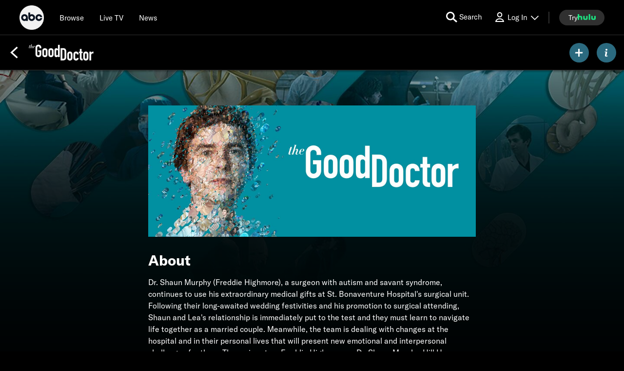

--- FILE ---
content_type: text/html; charset=utf-8
request_url: https://abc.com/show/7966a2f6-4369-4a42-bdc9-80533dfb00e2/about-the-show
body_size: 45435
content:

        <!doctype html>
        <html lang="en" lang="en">
            <head>
                <!-- ABC-COM | 9da820f7eabd | 14255483 | 5a5c4354 | abc.com | Sat, 24 Jan 2026 20:49:16 GMT -->
                <script> __dataLayer = {"helpersEnabled":true,"page":{},"pzn":{},"site":{"device":"desktop","language":"en","site":"abc","portal":"tve","otguid":"91e78293-adc0-4287-9aac-24be0f1694e1"},"visitor":{}} </script>
                <script src="https://dcf.espn.com/TWDC-DTCI/prod/Bootstrap.js"></script>
                <script data-rum-type="legacy" data-rum-pct="100">(() => {function gc(n){n=document.cookie.match("(^|;) ?"+n+"=([^;]*)(;|$)");return n?n[2]:null}function sc(n){document.cookie=n}function smpl(n){n/=100;return!!n&&Math.random()<=n}var _nr=!1,_nrCookie=gc("_nr");null!==_nrCookie?"1"===_nrCookie&&(_nr=!0):smpl(100)?(_nr=!0,sc("_nr=1; path=/")):(_nr=!1,sc("_nr=0; path=/"));_nr && (() => {;window.NREUM||(NREUM={});NREUM.init={distributed_tracing:{enabled:true},privacy:{cookies_enabled:true},ajax:{deny_list:["bam.nr-data.net"]}};;NREUM.info = {"beacon":"bam.nr-data.net","errorBeacon":"bam.nr-data.net","sa":1,"licenseKey":"8d01ff17d1","applicationID":"415461361"};__nr_require=function(t,e,n){function r(n){if(!e[n]){var o=e[n]={exports:{}};t[n][0].call(o.exports,function(e){var o=t[n][1][e];return r(o||e)},o,o.exports)}return e[n].exports}if("function"==typeof __nr_require)return __nr_require;for(var o=0;o<n.length;o++)r(n[o]);return r}({1:[function(t,e,n){function r(t){try{s.console&&console.log(t)}catch(e){}}var o,i=t("ee"),a=t(31),s={};try{o=localStorage.getItem("__nr_flags").split(","),console&&"function"==typeof console.log&&(s.console=!0,o.indexOf("dev")!==-1&&(s.dev=!0),o.indexOf("nr_dev")!==-1&&(s.nrDev=!0))}catch(c){}s.nrDev&&i.on("internal-error",function(t){r(t.stack)}),s.dev&&i.on("fn-err",function(t,e,n){r(n.stack)}),s.dev&&(r("NR AGENT IN DEVELOPMENT MODE"),r("flags: "+a(s,function(t,e){return t}).join(", ")))},{}],2:[function(t,e,n){function r(t,e,n,r,s){try{l?l-=1:o(s||new UncaughtException(t,e,n),!0)}catch(f){try{i("ierr",[f,c.now(),!0])}catch(d){}}return"function"==typeof u&&u.apply(this,a(arguments))}function UncaughtException(t,e,n){this.message=t||"Uncaught error with no additional information",this.sourceURL=e,this.line=n}function o(t,e){var n=e?null:c.now();i("err",[t,n])}var i=t("handle"),a=t(32),s=t("ee"),c=t("loader"),f=t("gos"),u=window.onerror,d=!1,p="nr@seenError";if(!c.disabled){var l=0;c.features.err=!0,t(1),window.onerror=r;try{throw new Error}catch(h){"stack"in h&&(t(14),t(13),"addEventListener"in window&&t(7),c.xhrWrappable&&t(15),d=!0)}s.on("fn-start",function(t,e,n){d&&(l+=1)}),s.on("fn-err",function(t,e,n){d&&!n[p]&&(f(n,p,function(){return!0}),this.thrown=!0,o(n))}),s.on("fn-end",function(){d&&!this.thrown&&l>0&&(l-=1)}),s.on("internal-error",function(t){i("ierr",[t,c.now(),!0])})}},{}],3:[function(t,e,n){var r=t("loader");r.disabled||(r.features.ins=!0)},{}],4:[function(t,e,n){function r(){U++,L=g.hash,this[u]=y.now()}function o(){U--,g.hash!==L&&i(0,!0);var t=y.now();this[h]=~~this[h]+t-this[u],this[d]=t}function i(t,e){E.emit("newURL",[""+g,e])}function a(t,e){t.on(e,function(){this[e]=y.now()})}var s="-start",c="-end",f="-body",u="fn"+s,d="fn"+c,p="cb"+s,l="cb"+c,h="jsTime",m="fetch",v="addEventListener",w=window,g=w.location,y=t("loader");if(w[v]&&y.xhrWrappable&&!y.disabled){var x=t(11),b=t(12),E=t(9),R=t(7),O=t(14),T=t(8),S=t(15),P=t(10),M=t("ee"),C=M.get("tracer"),N=t(23);t(17),y.features.spa=!0;var L,U=0;M.on(u,r),b.on(p,r),P.on(p,r),M.on(d,o),b.on(l,o),P.on(l,o),M.buffer([u,d,"xhr-resolved"]),R.buffer([u]),O.buffer(["setTimeout"+c,"clearTimeout"+s,u]),S.buffer([u,"new-xhr","send-xhr"+s]),T.buffer([m+s,m+"-done",m+f+s,m+f+c]),E.buffer(["newURL"]),x.buffer([u]),b.buffer(["propagate",p,l,"executor-err","resolve"+s]),C.buffer([u,"no-"+u]),P.buffer(["new-jsonp","cb-start","jsonp-error","jsonp-end"]),a(T,m+s),a(T,m+"-done"),a(P,"new-jsonp"),a(P,"jsonp-end"),a(P,"cb-start"),E.on("pushState-end",i),E.on("replaceState-end",i),w[v]("hashchange",i,N(!0)),w[v]("load",i,N(!0)),w[v]("popstate",function(){i(0,U>1)},N(!0))}},{}],5:[function(t,e,n){function r(){var t=new PerformanceObserver(function(t,e){var n=t.getEntries();s(v,[n])});try{t.observe({entryTypes:["resource"]})}catch(e){}}function o(t){if(s(v,[window.performance.getEntriesByType(w)]),window.performance["c"+p])try{window.performance[h](m,o,!1)}catch(t){}else try{window.performance[h]("webkit"+m,o,!1)}catch(t){}}function i(t){}if(window.performance&&window.performance.timing&&window.performance.getEntriesByType){var a=t("ee"),s=t("handle"),c=t(14),f=t(13),u=t(6),d=t(23),p="learResourceTimings",l="addEventListener",h="removeEventListener",m="resourcetimingbufferfull",v="bstResource",w="resource",g="-start",y="-end",x="fn"+g,b="fn"+y,E="bstTimer",R="pushState",O=t("loader");if(!O.disabled){O.features.stn=!0,t(9),"addEventListener"in window&&t(7);var T=NREUM.o.EV;a.on(x,function(t,e){var n=t[0];n instanceof T&&(this.bstStart=O.now())}),a.on(b,function(t,e){var n=t[0];n instanceof T&&s("bst",[n,e,this.bstStart,O.now()])}),c.on(x,function(t,e,n){this.bstStart=O.now(),this.bstType=n}),c.on(b,function(t,e){s(E,[e,this.bstStart,O.now(),this.bstType])}),f.on(x,function(){this.bstStart=O.now()}),f.on(b,function(t,e){s(E,[e,this.bstStart,O.now(),"requestAnimationFrame"])}),a.on(R+g,function(t){this.time=O.now(),this.startPath=location.pathname+location.hash}),a.on(R+y,function(t){s("bstHist",[location.pathname+location.hash,this.startPath,this.time])}),u()?(s(v,[window.performance.getEntriesByType("resource")]),r()):l in window.performance&&(window.performance["c"+p]?window.performance[l](m,o,d(!1)):window.performance[l]("webkit"+m,o,d(!1))),document[l]("scroll",i,d(!1)),document[l]("keypress",i,d(!1)),document[l]("click",i,d(!1))}}},{}],6:[function(t,e,n){e.exports=function(){return"PerformanceObserver"in window&&"function"==typeof window.PerformanceObserver}},{}],7:[function(t,e,n){function r(t){for(var e=t;e&&!e.hasOwnProperty(u);)e=Object.getPrototypeOf(e);e&&o(e)}function o(t){s.inPlace(t,[u,d],"-",i)}function i(t,e){return t[1]}var a=t("ee").get("events"),s=t("wrap-function")(a,!0),c=t("gos"),f=XMLHttpRequest,u="addEventListener",d="removeEventListener";e.exports=a,"getPrototypeOf"in Object?(r(document),r(window),r(f.prototype)):f.prototype.hasOwnProperty(u)&&(o(window),o(f.prototype)),a.on(u+"-start",function(t,e){var n=t[1];if(null!==n&&("function"==typeof n||"object"==typeof n)){var r=c(n,"nr@wrapped",function(){function t(){if("function"==typeof n.handleEvent)return n.handleEvent.apply(n,arguments)}var e={object:t,"function":n}[typeof n];return e?s(e,"fn-",null,e.name||"anonymous"):n});this.wrapped=t[1]=r}}),a.on(d+"-start",function(t){t[1]=this.wrapped||t[1]})},{}],8:[function(t,e,n){function r(t,e,n){var r=t[e];"function"==typeof r&&(t[e]=function(){var t=i(arguments),e={};o.emit(n+"before-start",[t],e);var a;e[m]&&e[m].dt&&(a=e[m].dt);var s=r.apply(this,t);return o.emit(n+"start",[t,a],s),s.then(function(t){return o.emit(n+"end",[null,t],s),t},function(t){throw o.emit(n+"end",[t],s),t})})}var o=t("ee").get("fetch"),i=t(32),a=t(31);e.exports=o;var s=window,c="fetch-",f=c+"body-",u=["arrayBuffer","blob","json","text","formData"],d=s.Request,p=s.Response,l=s.fetch,h="prototype",m="nr@context";d&&p&&l&&(a(u,function(t,e){r(d[h],e,f),r(p[h],e,f)}),r(s,"fetch",c),o.on(c+"end",function(t,e){var n=this;if(e){var r=e.headers.get("content-length");null!==r&&(n.rxSize=r),o.emit(c+"done",[null,e],n)}else o.emit(c+"done",[t],n)}))},{}],9:[function(t,e,n){var r=t("ee").get("history"),o=t("wrap-function")(r);e.exports=r;var i=window.history&&window.history.constructor&&window.history.constructor.prototype,a=window.history;i&&i.pushState&&i.replaceState&&(a=i),o.inPlace(a,["pushState","replaceState"],"-")},{}],10:[function(t,e,n){function r(t){function e(){f.emit("jsonp-end",[],l),t.removeEventListener("load",e,c(!1)),t.removeEventListener("error",n,c(!1))}function n(){f.emit("jsonp-error",[],l),f.emit("jsonp-end",[],l),t.removeEventListener("load",e,c(!1)),t.removeEventListener("error",n,c(!1))}var r=t&&"string"==typeof t.nodeName&&"script"===t.nodeName.toLowerCase();if(r){var o="function"==typeof t.addEventListener;if(o){var a=i(t.src);if(a){var d=s(a),p="function"==typeof d.parent[d.key];if(p){var l={};u.inPlace(d.parent,[d.key],"cb-",l),t.addEventListener("load",e,c(!1)),t.addEventListener("error",n,c(!1)),f.emit("new-jsonp",[t.src],l)}}}}}function o(){return"addEventListener"in window}function i(t){var e=t.match(d);return e?e[1]:null}function a(t,e){var n=t.match(l),r=n[1],o=n[3];return o?a(o,e[r]):e[r]}function s(t){var e=t.match(p);return e&&e.length>=3?{key:e[2],parent:a(e[1],window)}:{key:t,parent:window}}var c=t(23),f=t("ee").get("jsonp"),u=t("wrap-function")(f);if(e.exports=f,o()){var d=/[?&](?:callback|cb)=([^&#]+)/,p=/(.*).([^.]+)/,l=/^(w+)(.|$)(.*)$/,h=["appendChild","insertBefore","replaceChild"];Node&&Node.prototype&&Node.prototype.appendChild?u.inPlace(Node.prototype,h,"dom-"):(u.inPlace(HTMLElement.prototype,h,"dom-"),u.inPlace(HTMLHeadElement.prototype,h,"dom-"),u.inPlace(HTMLBodyElement.prototype,h,"dom-")),f.on("dom-start",function(t){r(t[0])})}},{}],11:[function(t,e,n){var r=t("ee").get("mutation"),o=t("wrap-function")(r),i=NREUM.o.MO;e.exports=r,i&&(window.MutationObserver=function(t){return this instanceof i?new i(o(t,"fn-")):i.apply(this,arguments)},MutationObserver.prototype=i.prototype)},{}],12:[function(t,e,n){function r(t){var e=i.context(),n=s(t,"executor-",e,null,!1),r=new f(n);return i.context(r).getCtx=function(){return e},r}var o=t("wrap-function"),i=t("ee").get("promise"),a=t("ee").getOrSetContext,s=o(i),c=t(31),f=NREUM.o.PR;e.exports=i,f&&(window.Promise=r,["all","race"].forEach(function(t){var e=f[t];f[t]=function(n){function r(t){return function(){i.emit("propagate",[null,!o],a,!1,!1),o=o||!t}}var o=!1;c(n,function(e,n){Promise.resolve(n).then(r("all"===t),r(!1))});var a=e.apply(f,arguments),s=f.resolve(a);return s}}),["resolve","reject"].forEach(function(t){var e=f[t];f[t]=function(t){var n=e.apply(f,arguments);return t!==n&&i.emit("propagate",[t,!0],n,!1,!1),n}}),f.prototype["catch"]=function(t){return this.then(null,t)},f.prototype=Object.create(f.prototype,{constructor:{value:r}}),c(Object.getOwnPropertyNames(f),function(t,e){try{r[e]=f[e]}catch(n){}}),o.wrapInPlace(f.prototype,"then",function(t){return function(){var e=this,n=o.argsToArray.apply(this,arguments),r=a(e);r.promise=e,n[0]=s(n[0],"cb-",r,null,!1),n[1]=s(n[1],"cb-",r,null,!1);var c=t.apply(this,n);return r.nextPromise=c,i.emit("propagate",[e,!0],c,!1,!1),c}}),i.on("executor-start",function(t){t[0]=s(t[0],"resolve-",this,null,!1),t[1]=s(t[1],"resolve-",this,null,!1)}),i.on("executor-err",function(t,e,n){t[1](n)}),i.on("cb-end",function(t,e,n){i.emit("propagate",[n,!0],this.nextPromise,!1,!1)}),i.on("propagate",function(t,e,n){this.getCtx&&!e||(this.getCtx=function(){if(t instanceof Promise)var e=i.context(t);return e&&e.getCtx?e.getCtx():this})}),r.toString=function(){return""+f})},{}],13:[function(t,e,n){var r=t("ee").get("raf"),o=t("wrap-function")(r),i="equestAnimationFrame";e.exports=r,o.inPlace(window,["r"+i,"mozR"+i,"webkitR"+i,"msR"+i],"raf-"),r.on("raf-start",function(t){t[0]=o(t[0],"fn-")})},{}],14:[function(t,e,n){function r(t,e,n){t[0]=a(t[0],"fn-",null,n)}function o(t,e,n){this.method=n,this.timerDuration=isNaN(t[1])?0:+t[1],t[0]=a(t[0],"fn-",this,n)}var i=t("ee").get("timer"),a=t("wrap-function")(i),s="setTimeout",c="setInterval",f="clearTimeout",u="-start",d="-";e.exports=i,a.inPlace(window,[s,"setImmediate"],s+d),a.inPlace(window,[c],c+d),a.inPlace(window,[f,"clearImmediate"],f+d),i.on(c+u,r),i.on(s+u,o)},{}],15:[function(t,e,n){function r(t,e){d.inPlace(e,["onreadystatechange"],"fn-",s)}function o(){var t=this,e=u.context(t);t.readyState>3&&!e.resolved&&(e.resolved=!0,u.emit("xhr-resolved",[],t)),d.inPlace(t,y,"fn-",s)}function i(t){x.push(t),m&&(E?E.then(a):w?w(a):(R=-R,O.data=R))}function a(){for(var t=0;t<x.length;t++)r([],x[t]);x.length&&(x=[])}function s(t,e){return e}function c(t,e){for(var n in t)e[n]=t[n];return e}t(7);var f=t("ee"),u=f.get("xhr"),d=t("wrap-function")(u),p=t(23),l=NREUM.o,h=l.XHR,m=l.MO,v=l.PR,w=l.SI,g="readystatechange",y=["onload","onerror","onabort","onloadstart","onloadend","onprogress","ontimeout"],x=[];e.exports=u;var b=window.XMLHttpRequest=function(t){var e=new h(t);try{u.emit("new-xhr",[e],e),e.addEventListener(g,o,p(!1))}catch(n){try{u.emit("internal-error",[n])}catch(r){}}return e};if(c(h,b),b.prototype=h.prototype,d.inPlace(b.prototype,["open","send"],"-xhr-",s),u.on("send-xhr-start",function(t,e){r(t,e),i(e)}),u.on("open-xhr-start",r),m){var E=v&&v.resolve();if(!w&&!v){var R=1,O=document.createTextNode(R);new m(a).observe(O,{characterData:!0})}}else f.on("fn-end",function(t){t[0]&&t[0].type===g||a()})},{}],16:[function(t,e,n){function r(t){if(!s(t))return null;var e=window.NREUM;if(!e.loader_config)return null;var n=(e.loader_config.accountID||"").toString()||null,r=(e.loader_config.agentID||"").toString()||null,f=(e.loader_config.trustKey||"").toString()||null;if(!n||!r)return null;var h=l.generateSpanId(),m=l.generateTraceId(),v=Date.now(),w={spanId:h,traceId:m,timestamp:v};return(t.sameOrigin||c(t)&&p())&&(w.traceContextParentHeader=o(h,m),w.traceContextStateHeader=i(h,v,n,r,f)),(t.sameOrigin&&!u()||!t.sameOrigin&&c(t)&&d())&&(w.newrelicHeader=a(h,m,v,n,r,f)),w}function o(t,e){return"00-"+e+"-"+t+"-01"}function i(t,e,n,r,o){var i=0,a="",s=1,c="",f="";return o+"@nr="+i+"-"+s+"-"+n+"-"+r+"-"+t+"-"+a+"-"+c+"-"+f+"-"+e}function a(t,e,n,r,o,i){var a="btoa"in window&&"function"==typeof window.btoa;if(!a)return null;var s={v:[0,1],d:{ty:"Browser",ac:r,ap:o,id:t,tr:e,ti:n}};return i&&r!==i&&(s.d.tk=i),btoa(JSON.stringify(s))}function s(t){return f()&&c(t)}function c(t){var e=!1,n={};if("init"in NREUM&&"distributed_tracing"in NREUM.init&&(n=NREUM.init.distributed_tracing),t.sameOrigin)e=!0;else if(n.allowed_origins instanceof Array)for(var r=0;r<n.allowed_origins.length;r++){var o=h(n.allowed_origins[r]);if(t.hostname===o.hostname&&t.protocol===o.protocol&&t.port===o.port){e=!0;break}}return e}function f(){return"init"in NREUM&&"distributed_tracing"in NREUM.init&&!!NREUM.init.distributed_tracing.enabled}function u(){return"init"in NREUM&&"distributed_tracing"in NREUM.init&&!!NREUM.init.distributed_tracing.exclude_newrelic_header}function d(){return"init"in NREUM&&"distributed_tracing"in NREUM.init&&NREUM.init.distributed_tracing.cors_use_newrelic_header!==!1}function p(){return"init"in NREUM&&"distributed_tracing"in NREUM.init&&!!NREUM.init.distributed_tracing.cors_use_tracecontext_headers}var l=t(28),h=t(18);e.exports={generateTracePayload:r,shouldGenerateTrace:s}},{}],17:[function(t,e,n){function r(t){var e=this.params,n=this.metrics;if(!this.ended){this.ended=!0;for(var r=0;r<p;r++)t.removeEventListener(d[r],this.listener,!1);return e.protocol&&"data"===e.protocol?void g("Ajax/DataUrl/Excluded"):void(e.aborted||(n.duration=a.now()-this.startTime,this.loadCaptureCalled||4!==t.readyState?null==e.status&&(e.status=0):i(this,t),n.cbTime=this.cbTime,s("xhr",[e,n,this.startTime,this.endTime,"xhr"],this)))}}function o(t,e){var n=c(e),r=t.params;r.hostname=n.hostname,r.port=n.port,r.protocol=n.protocol,r.host=n.hostname+":"+n.port,r.pathname=n.pathname,t.parsedOrigin=n,t.sameOrigin=n.sameOrigin}function i(t,e){t.params.status=e.status;var n=v(e,t.lastSize);if(n&&(t.metrics.rxSize=n),t.sameOrigin){var r=e.getResponseHeader("X-NewRelic-App-Data");r&&(t.params.cat=r.split(", ").pop())}t.loadCaptureCalled=!0}var a=t("loader");if(a.xhrWrappable&&!a.disabled){var s=t("handle"),c=t(18),f=t(16).generateTracePayload,u=t("ee"),d=["load","error","abort","timeout"],p=d.length,l=t("id"),h=t(24),m=t(22),v=t(19),w=t(23),g=t(25).recordSupportability,y=NREUM.o.REQ,x=window.XMLHttpRequest;a.features.xhr=!0,t(15),t(8),u.on("new-xhr",function(t){var e=this;e.totalCbs=0,e.called=0,e.cbTime=0,e.end=r,e.ended=!1,e.xhrGuids={},e.lastSize=null,e.loadCaptureCalled=!1,e.params=this.params||{},e.metrics=this.metrics||{},t.addEventListener("load",function(n){i(e,t)},w(!1)),h&&(h>34||h<10)||t.addEventListener("progress",function(t){e.lastSize=t.loaded},w(!1))}),u.on("open-xhr-start",function(t){this.params={method:t[0]},o(this,t[1]),this.metrics={}}),u.on("open-xhr-end",function(t,e){"loader_config"in NREUM&&"xpid"in NREUM.loader_config&&this.sameOrigin&&e.setRequestHeader("X-NewRelic-ID",NREUM.loader_config.xpid);var n=f(this.parsedOrigin);if(n){var r=!1;n.newrelicHeader&&(e.setRequestHeader("newrelic",n.newrelicHeader),r=!0),n.traceContextParentHeader&&(e.setRequestHeader("traceparent",n.traceContextParentHeader),n.traceContextStateHeader&&e.setRequestHeader("tracestate",n.traceContextStateHeader),r=!0),r&&(this.dt=n)}}),u.on("send-xhr-start",function(t,e){var n=this.metrics,r=t[0],o=this;if(n&&r){var i=m(r);i&&(n.txSize=i)}this.startTime=a.now(),this.listener=function(t){try{"abort"!==t.type||o.loadCaptureCalled||(o.params.aborted=!0),("load"!==t.type||o.called===o.totalCbs&&(o.onloadCalled||"function"!=typeof e.onload))&&o.end(e)}catch(n){try{u.emit("internal-error",[n])}catch(r){}}};for(var s=0;s<p;s++)e.addEventListener(d[s],this.listener,w(!1))}),u.on("xhr-cb-time",function(t,e,n){this.cbTime+=t,e?this.onloadCalled=!0:this.called+=1,this.called!==this.totalCbs||!this.onloadCalled&&"function"==typeof n.onload||this.end(n)}),u.on("xhr-load-added",function(t,e){var n=""+l(t)+!!e;this.xhrGuids&&!this.xhrGuids[n]&&(this.xhrGuids[n]=!0,this.totalCbs+=1)}),u.on("xhr-load-removed",function(t,e){var n=""+l(t)+!!e;this.xhrGuids&&this.xhrGuids[n]&&(delete this.xhrGuids[n],this.totalCbs-=1)}),u.on("xhr-resolved",function(){this.endTime=a.now()}),u.on("addEventListener-end",function(t,e){e instanceof x&&"load"===t[0]&&u.emit("xhr-load-added",[t[1],t[2]],e)}),u.on("removeEventListener-end",function(t,e){e instanceof x&&"load"===t[0]&&u.emit("xhr-load-removed",[t[1],t[2]],e)}),u.on("fn-start",function(t,e,n){e instanceof x&&("onload"===n&&(this.onload=!0),("load"===(t[0]&&t[0].type)||this.onload)&&(this.xhrCbStart=a.now()))}),u.on("fn-end",function(t,e){this.xhrCbStart&&u.emit("xhr-cb-time",[a.now()-this.xhrCbStart,this.onload,e],e)}),u.on("fetch-before-start",function(t){function e(t,e){var n=!1;return e.newrelicHeader&&(t.set("newrelic",e.newrelicHeader),n=!0),e.traceContextParentHeader&&(t.set("traceparent",e.traceContextParentHeader),e.traceContextStateHeader&&t.set("tracestate",e.traceContextStateHeader),n=!0),n}var n,r=t[1]||{};"string"==typeof t[0]?n=t[0]:t[0]&&t[0].url?n=t[0].url:window.URL&&t[0]&&t[0]instanceof URL&&(n=t[0].href),n&&(this.parsedOrigin=c(n),this.sameOrigin=this.parsedOrigin.sameOrigin);var o=f(this.parsedOrigin);if(o&&(o.newrelicHeader||o.traceContextParentHeader))if("string"==typeof t[0]||window.URL&&t[0]&&t[0]instanceof URL){var i={};for(var a in r)i[a]=r[a];i.headers=new Headers(r.headers||{}),e(i.headers,o)&&(this.dt=o),t.length>1?t[1]=i:t.push(i)}else t[0]&&t[0].headers&&e(t[0].headers,o)&&(this.dt=o)}),u.on("fetch-start",function(t,e){this.params={},this.metrics={},this.startTime=a.now(),this.dt=e,t.length>=1&&(this.target=t[0]),t.length>=2&&(this.opts=t[1]);var n,r=this.opts||{},i=this.target;if("string"==typeof i?n=i:"object"==typeof i&&i instanceof y?n=i.url:window.URL&&"object"==typeof i&&i instanceof URL&&(n=i.href),o(this,n),"data"!==this.params.protocol){var s=(""+(i&&i instanceof y&&i.method||r.method||"GET")).toUpperCase();this.params.method=s,this.txSize=m(r.body)||0}}),u.on("fetch-done",function(t,e){if(this.endTime=a.now(),this.params||(this.params={}),"data"===this.params.protocol)return void g("Ajax/DataUrl/Excluded");this.params.status=e?e.status:0;var n;"string"==typeof this.rxSize&&this.rxSize.length>0&&(n=+this.rxSize);var r={txSize:this.txSize,rxSize:n,duration:a.now()-this.startTime};s("xhr",[this.params,r,this.startTime,this.endTime,"fetch"],this)})}},{}],18:[function(t,e,n){var r={};e.exports=function(t){if(t in r)return r[t];if(0===(t||"").indexOf("data:"))return{protocol:"data"};var e=document.createElement("a"),n=window.location,o={};e.href=t,o.port=e.port;var i=e.href.split("://");!o.port&&i[1]&&(o.port=i[1].split("/")[0].split("@").pop().split(":")[1]),o.port&&"0"!==o.port||(o.port="https"===i[0]?"443":"80"),o.hostname=e.hostname||n.hostname,o.pathname=e.pathname,o.protocol=i[0],"/"!==o.pathname.charAt(0)&&(o.pathname="/"+o.pathname);var a=!e.protocol||":"===e.protocol||e.protocol===n.protocol,s=e.hostname===document.domain&&e.port===n.port;return o.sameOrigin=a&&(!e.hostname||s),"/"===o.pathname&&(r[t]=o),o}},{}],19:[function(t,e,n){function r(t,e){var n=t.responseType;return"json"===n&&null!==e?e:"arraybuffer"===n||"blob"===n||"json"===n?o(t.response):"text"===n||""===n||void 0===n?o(t.responseText):void 0}var o=t(22);e.exports=r},{}],20:[function(t,e,n){function r(){}function o(t,e,n,r){return function(){return u.recordSupportability("API/"+e+"/called"),i(t+e,[f.now()].concat(s(arguments)),n?null:this,r),n?void 0:this}}var i=t("handle"),a=t(31),s=t(32),c=t("ee").get("tracer"),f=t("loader"),u=t(25),d=NREUM;"undefined"==typeof window.newrelic&&(newrelic=d);var p=["setPageViewName","setCustomAttribute","setErrorHandler","finished","addToTrace","inlineHit","addRelease"],l="api-",h=l+"ixn-";a(p,function(t,e){d[e]=o(l,e,!0,"api")}),d.addPageAction=o(l,"addPageAction",!0),d.setCurrentRouteName=o(l,"routeName",!0),e.exports=newrelic,d.interaction=function(){return(new r).get()};var m=r.prototype={createTracer:function(t,e){var n={},r=this,o="function"==typeof e;return i(h+"tracer",[f.now(),t,n],r),function(){if(c.emit((o?"":"no-")+"fn-start",[f.now(),r,o],n),o)try{return e.apply(this,arguments)}catch(t){throw c.emit("fn-err",[arguments,this,t],n),t}finally{c.emit("fn-end",[f.now()],n)}}}};a("actionText,setName,setAttribute,save,ignore,onEnd,getContext,end,get".split(","),function(t,e){m[e]=o(h,e)}),newrelic.noticeError=function(t,e){"string"==typeof t&&(t=new Error(t)),u.recordSupportability("API/noticeError/called"),i("err",[t,f.now(),!1,e])}},{}],21:[function(t,e,n){function r(t){if(NREUM.init){for(var e=NREUM.init,n=t.split("."),r=0;r<n.length-1;r++)if(e=e[n[r]],"object"!=typeof e)return;return e=e[n[n.length-1]]}}e.exports={getConfiguration:r}},{}],22:[function(t,e,n){e.exports=function(t){if("string"==typeof t&&t.length)return t.length;if("object"==typeof t){if("undefined"!=typeof ArrayBuffer&&t instanceof ArrayBuffer&&t.byteLength)return t.byteLength;if("undefined"!=typeof Blob&&t instanceof Blob&&t.size)return t.size;if(!("undefined"!=typeof FormData&&t instanceof FormData))try{return JSON.stringify(t).length}catch(e){return}}}},{}],23:[function(t,e,n){var r=!1;try{var o=Object.defineProperty({},"passive",{get:function(){r=!0}});window.addEventListener("testPassive",null,o),window.removeEventListener("testPassive",null,o)}catch(i){}e.exports=function(t){return r?{passive:!0,capture:!!t}:!!t}},{}],24:[function(t,e,n){var r=0,o=navigator.userAgent.match(/Firefox[/s](d+.d+)/);o&&(r=+o[1]),e.exports=r},{}],25:[function(t,e,n){function r(t,e){var n=[a,t,{name:t},e];return i("storeMetric",n,null,"api"),n}function o(t,e){var n=[s,t,{name:t},e];return i("storeEventMetrics",n,null,"api"),n}var i=t("handle"),a="sm",s="cm";e.exports={constants:{SUPPORTABILITY_METRIC:a,CUSTOM_METRIC:s},recordSupportability:r,recordCustom:o}},{}],26:[function(t,e,n){function r(){return s.exists&&performance.now?Math.round(performance.now()):(i=Math.max((new Date).getTime(),i))-a}function o(){return i}var i=(new Date).getTime(),a=i,s=t(33);e.exports=r,e.exports.offset=a,e.exports.getLastTimestamp=o},{}],27:[function(t,e,n){function r(t,e){var n=t.getEntries();n.forEach(function(t){"first-paint"===t.name?l("timing",["fp",Math.floor(t.startTime)]):"first-contentful-paint"===t.name&&l("timing",["fcp",Math.floor(t.startTime)])})}function o(t,e){var n=t.getEntries();if(n.length>0){var r=n[n.length-1];if(f&&f<r.startTime)return;var o=[r],i=a({});i&&o.push(i),l("lcp",o)}}function i(t){t.getEntries().forEach(function(t){t.hadRecentInput||l("cls",[t])})}function a(t){var e=navigator.connection||navigator.mozConnection||navigator.webkitConnection;if(e)return e.type&&(t["net-type"]=e.type),e.effectiveType&&(t["net-etype"]=e.effectiveType),e.rtt&&(t["net-rtt"]=e.rtt),e.downlink&&(t["net-dlink"]=e.downlink),t}function s(t){if(t instanceof w&&!y){var e=Math.round(t.timeStamp),n={type:t.type};a(n),e<=h.now()?n.fid=h.now()-e:e>h.offset&&e<=Date.now()?(e-=h.offset,n.fid=h.now()-e):e=h.now(),y=!0,l("timing",["fi",e,n])}}function c(t){"hidden"===t&&(f=h.now(),l("pageHide",[f]))}if(!("init"in NREUM&&"page_view_timing"in NREUM.init&&"enabled"in NREUM.init.page_view_timing&&NREUM.init.page_view_timing.enabled===!1)){var f,u,d,p,l=t("handle"),h=t("loader"),m=t(30),v=t(23),w=NREUM.o.EV;if("PerformanceObserver"in window&&"function"==typeof window.PerformanceObserver){u=new PerformanceObserver(r);try{u.observe({entryTypes:["paint"]})}catch(g){}d=new PerformanceObserver(o);try{d.observe({entryTypes:["largest-contentful-paint"]})}catch(g){}p=new PerformanceObserver(i);try{p.observe({type:"layout-shift",buffered:!0})}catch(g){}}if("addEventListener"in document){var y=!1,x=["click","keydown","mousedown","pointerdown","touchstart"];x.forEach(function(t){document.addEventListener(t,s,v(!1))})}m(c)}},{}],28:[function(t,e,n){function r(){function t(){return e?15&e[n++]:16*Math.random()|0}var e=null,n=0,r=window.crypto||window.msCrypto;r&&r.getRandomValues&&(e=r.getRandomValues(new Uint8Array(31)));for(var o,i="xxxxxxxx-xxxx-4xxx-yxxx-xxxxxxxxxxxx",a="",s=0;s<i.length;s++)o=i[s],"x"===o?a+=t().toString(16):"y"===o?(o=3&t()|8,a+=o.toString(16)):a+=o;return a}function o(){return a(16)}function i(){return a(32)}function a(t){function e(){return n?15&n[r++]:16*Math.random()|0}var n=null,r=0,o=window.crypto||window.msCrypto;o&&o.getRandomValues&&Uint8Array&&(n=o.getRandomValues(new Uint8Array(t)));for(var i=[],a=0;a<t;a++)i.push(e().toString(16));return i.join("")}e.exports={generateUuid:r,generateSpanId:o,generateTraceId:i}},{}],29:[function(t,e,n){function r(t,e){if(!o)return!1;if(t!==o)return!1;if(!e)return!0;if(!i)return!1;for(var n=i.split("."),r=e.split("."),a=0;a<r.length;a++)if(r[a]!==n[a])return!1;return!0}var o=null,i=null,a=/Version\/(\S+)\s+Safari/;if(navigator.userAgent){var s=navigator.userAgent,c=s.match(a);c&&s.indexOf("Chrome")===-1&&s.indexOf("Chromium")===-1&&(o="Safari",i=c[1])}e.exports={agent:o,version:i,match:r}},{}],30:[function(t,e,n){function r(t){function e(){t(s&&document[s]?document[s]:document[i]?"hidden":"visible")}"addEventListener"in document&&a&&document.addEventListener(a,e,o(!1))}var o=t(23);e.exports=r;var i,a,s;"undefined"!=typeof document.hidden?(i="hidden",a="visibilitychange",s="visibilityState"):"undefined"!=typeof document.msHidden?(i="msHidden",a="msvisibilitychange"):"undefined"!=typeof document.webkitHidden&&(i="webkitHidden",a="webkitvisibilitychange",s="webkitVisibilityState")},{}],31:[function(t,e,n){function r(t,e){var n=[],r="",i=0;for(r in t)o.call(t,r)&&(n[i]=e(r,t[r]),i+=1);return n}var o=Object.prototype.hasOwnProperty;e.exports=r},{}],32:[function(t,e,n){function r(t,e,n){e||(e=0),"undefined"==typeof n&&(n=t?t.length:0);for(var r=-1,o=n-e||0,i=Array(o<0?0:o);++r<o;)i[r]=t[e+r];return i}e.exports=r},{}],33:[function(t,e,n){e.exports={exists:"undefined"!=typeof window.performance&&window.performance.timing&&"undefined"!=typeof window.performance.timing.navigationStart}},{}],ee:[function(t,e,n){function r(){}function o(t){function e(t){return t&&t instanceof r?t:t?f(t,c,a):a()}function n(n,r,o,i,a){if(a!==!1&&(a=!0),!l.aborted||i){t&&a&&t(n,r,o);for(var s=e(o),c=m(n),f=c.length,u=0;u<f;u++)c[u].apply(s,r);var p=d[y[n]];return p&&p.push([x,n,r,s]),s}}function i(t,e){g[t]=m(t).concat(e)}function h(t,e){var n=g[t];if(n)for(var r=0;r<n.length;r++)n[r]===e&&n.splice(r,1)}function m(t){return g[t]||[]}function v(t){return p[t]=p[t]||o(n)}function w(t,e){l.aborted||u(t,function(t,n){e=e||"feature",y[n]=e,e in d||(d[e]=[])})}var g={},y={},x={on:i,addEventListener:i,removeEventListener:h,emit:n,get:v,listeners:m,context:e,buffer:w,abort:s,aborted:!1};return x}function i(t){return f(t,c,a)}function a(){return new r}function s(){(d.api||d.feature)&&(l.aborted=!0,d=l.backlog={})}var c="nr@context",f=t("gos"),u=t(31),d={},p={},l=e.exports=o();e.exports.getOrSetContext=i,l.backlog=d},{}],gos:[function(t,e,n){function r(t,e,n){if(o.call(t,e))return t[e];var r=n();if(Object.defineProperty&&Object.keys)try{return Object.defineProperty(t,e,{value:r,writable:!0,enumerable:!1}),r}catch(i){}return t[e]=r,r}var o=Object.prototype.hasOwnProperty;e.exports=r},{}],handle:[function(t,e,n){function r(t,e,n,r){o.buffer([t],r),o.emit(t,e,n)}var o=t("ee").get("handle");e.exports=r,r.ee=o},{}],id:[function(t,e,n){function r(t){var e=typeof t;return!t||"object"!==e&&"function"!==e?-1:t===window?0:a(t,i,function(){return o++})}var o=1,i="nr@id",a=t("gos");e.exports=r},{}],loader:[function(t,e,n){function r(){if(!T++){var t=O.info=NREUM.info,e=m.getElementsByTagName("script")[0];if(setTimeout(f.abort,3e4),!(t&&t.licenseKey&&t.applicationID&&e))return f.abort();c(E,function(e,n){t[e]||(t[e]=n)});var n=a();s("mark",["onload",n+O.offset],null,"api"),s("timing",["load",n]);var r=m.createElement("script");0===t.agent.indexOf("http://")||0===t.agent.indexOf("https://")?r.src=t.agent:r.src=l+"://"+t.agent,e.parentNode.insertBefore(r,e)}}function o(){"complete"===m.readyState&&i()}function i(){s("mark",["domContent",a()+O.offset],null,"api")}var a=t(26),s=t("handle"),c=t(31),f=t("ee"),u=t(29),d=t(21),p=t(23),l=d.getConfiguration("ssl")===!1?"http":"https",h=window,m=h.document,v="addEventListener",w="attachEvent",g=h.XMLHttpRequest,y=g&&g.prototype,x=!1;NREUM.o={ST:setTimeout,SI:h.setImmediate,CT:clearTimeout,XHR:g,REQ:h.Request,EV:h.Event,PR:h.Promise,MO:h.MutationObserver};var b=""+location,E={beacon:"bam.nr-data.net",errorBeacon:"bam.nr-data.net",agent:"js-agent.newrelic.com/nr-spa-1216.min.js"},R=g&&y&&y[v]&&!/CriOS/.test(navigator.userAgent),O=e.exports={offset:a.getLastTimestamp(),now:a,origin:b,features:{},xhrWrappable:R,userAgent:u,disabled:x};if(!x){t(20),t(27),m[v]?(m[v]("DOMContentLoaded",i,p(!1)),h[v]("load",r,p(!1))):(m[w]("onreadystatechange",o),h[w]("onload",r)),s("mark",["firstbyte",a.getLastTimestamp()],null,"api");var T=0}},{}],"wrap-function":[function(t,e,n){function r(t,e){function n(e,n,r,c,f){function nrWrapper(){var i,a,u,p;try{a=this,i=d(arguments),u="function"==typeof r?r(i,a):r||{}}catch(l){o([l,"",[i,a,c],u],t)}s(n+"start",[i,a,c],u,f);try{return p=e.apply(a,i)}catch(h){throw s(n+"err",[i,a,h],u,f),h}finally{s(n+"end",[i,a,p],u,f)}}return a(e)?e:(n||(n=""),nrWrapper[p]=e,i(e,nrWrapper,t),nrWrapper)}function r(t,e,r,o,i){r||(r="");var s,c,f,u="-"===r.charAt(0);for(f=0;f<e.length;f++)c=e[f],s=t[c],a(s)||(t[c]=n(s,u?c+r:r,o,c,i))}function s(n,r,i,a){if(!h||e){var s=h;h=!0;try{t.emit(n,r,i,e,a)}catch(c){o([c,n,r,i],t)}h=s}}return t||(t=u),n.inPlace=r,n.flag=p,n}function o(t,e){e||(e=u);try{e.emit("internal-error",t)}catch(n){}}function i(t,e,n){if(Object.defineProperty&&Object.keys)try{var r=Object.keys(t);return r.forEach(function(n){Object.defineProperty(e,n,{get:function(){return t[n]},set:function(e){return t[n]=e,e}})}),e}catch(i){o([i],n)}for(var a in t)l.call(t,a)&&(e[a]=t[a]);return e}function a(t){return!(t&&t instanceof Function&&t.apply&&!t[p])}function s(t,e){var n=e(t);return n[p]=t,i(t,n,u),n}function c(t,e,n){var r=t[e];t[e]=s(r,n)}function f(){for(var t=arguments.length,e=new Array(t),n=0;n<t;++n)e[n]=arguments[n];return e}var u=t("ee"),d=t(32),p="nr@original",l=Object.prototype.hasOwnProperty,h=!1;e.exports=r,e.exports.wrapFunction=s,e.exports.wrapInPlace=c,e.exports.argsToArray=f},{}]},{},["loader",2,17,5,3,4]);;NREUM.info={"beacon":"bam.nr-data.net","errorBeacon":"bam.nr-data.net","sa":1,"licenseKey":"8d01ff17d1","applicationID":"415461361"}})();})();</script>
                <title data-react-helmet="true">About The Good Doctor TV Show Series</title>
                <meta data-react-helmet="true" property="og:url" content="https://abc.com/show/7966a2f6-4369-4a42-bdc9-80533dfb00e2/about-the-show"/><meta data-react-helmet="true" property="og:app_id" content="137585909851"/><meta data-react-helmet="true" property="og:site_name" content="ABC"/><meta data-react-helmet="true" property="og:image" content="https://cdn1.edgedatg.com/aws/v2/abc/TheGoodDoctor/showimages/bbde12131a90c56b11db51dbf0780bfd/1200x627-Q80_bbde12131a90c56b11db51dbf0780bfd.jpg"/><meta data-react-helmet="true" property="og:title" content="About The Good Doctor TV Show Series"/><meta data-react-helmet="true" property="og:description" content="The official The Good Doctor site on ABC offers a deeper look at the hit TV series with exclusive content and show information. You can watch full episodes of The Good Doctor free online."/><meta data-react-helmet="true" name="twitter:card" content="summary_large_image"/><meta data-react-helmet="true" property="fb:app_id" content="137585909851"/><meta data-react-helmet="true" name="twitter:site" content="@gooddoctorabc"/><meta data-react-helmet="true" name="description" content="The official The Good Doctor site on ABC offers a deeper look at the hit TV series with exclusive content and show information. You can watch full episodes of The Good Doctor free online."/><meta data-react-helmet="true" name="twitter:image" content="https://cdn1.edgedatg.com/aws/v2/abc/TheGoodDoctor/showimages/bbde12131a90c56b11db51dbf0780bfd/1200x627-Q80_bbde12131a90c56b11db51dbf0780bfd.jpg"/><meta data-react-helmet="true" name="google-play-app" content="app-id=com.disney.datg.videoplatforms.android.abc"/><meta data-react-helmet="true" name="msApplication-PackageFamilyName" content="ABC.ABCPlayer"/><meta data-react-helmet="true" name="msvalidate.01" content="0EABD001D404EA9DDE2025E9E4F14CAF"/><meta data-react-helmet="true" name="msApplication-ID" content="App"/><meta data-react-helmet="true" name="msapplication-TileColor" content="#2D2D2D"/><meta data-react-helmet="true" name="keywords" content="The Good Doctor, The Good Doctor tv, The Good Doctor tv series, abc The Good Doctor"/><meta data-react-helmet="true" name="og:image" content="https://cdn1.edgedatg.com/aws/v2/abc/TheGoodDoctor/showimages/bbde12131a90c56b11db51dbf0780bfd/1200x627-Q80_bbde12131a90c56b11db51dbf0780bfd.jpg"/><meta data-react-helmet="true" name="google-site-verification" content="J8rQKaTUp41LleWIqACFUI7j_iS4bNJvNc2KwTwOcQ8"/><meta data-react-helmet="true" name="msapplication-TileImage" content="//cdn1.edgedatg.com/tml/assets/content/abc/abc-icon-2021.png"/><meta data-react-helmet="true" name="viewport" content="width=device-width, initial-scale=1.0, maximum-scale=2.0"/><meta data-react-helmet="true" property="og:locale" content="en_US"/><meta data-react-helmet="true" name="format-detection" content="telephone=no"/>

                <meta charSet="utf-8" />
                <meta name="viewport" content="width=device-width, initial-scale=1.0, maximum-scale=2.0" />
                <meta http-equiv="x-ua-compatible" content="IE=edge,chrome=1" />
                <link href="//assets-cdn.watchdisneyfe.com" rel="preconnect" />
                <link rel="stylesheet" href="//assets-cdn.watchdisneyfe.com/watchdisney-web/5a5c43547d3d-release-9.6.0.9.4.6/client/abc-com/css/brand.abc-b3c7e2fd.css" data-brand="abc" />
                <link data-react-helmet="true" rel="stylesheet" href="//assets-cdn.watchdisneyfe.com/watchdisney-web/5a5c43547d3d-release-9.6.0.9.4.6/client/abc-com/css/8465-b04c4015.css"/><link data-react-helmet="true" rel="stylesheet" href="//assets-cdn.watchdisneyfe.com/watchdisney-web/5a5c43547d3d-release-9.6.0.9.4.6/client/abc-com/css/abc-com-f12aa46d.css"/><link data-react-helmet="true" rel="stylesheet" href="//assets-cdn.watchdisneyfe.com/watchdisney-web/5a5c43547d3d-release-9.6.0.9.4.6/client/abc-com/css/4895-fd73aaa7.css"/><link data-react-helmet="true" rel="stylesheet" href="//assets-cdn.watchdisneyfe.com/watchdisney-web/5a5c43547d3d-release-9.6.0.9.4.6/client/abc-com/css/show.about-the-show-fab9c21b.css"/><link data-react-helmet="true" rel="preload" as="image" href="https://cdn1.edgedatg.com/aws/v2/abc/TheGoodDoctor/showimages/f6f81a4084f2bc05d01b79d715e6fd5f/1440x812-Q80_f6f81a4084f2bc05d01b79d715e6fd5f.jpg" imageSrcSet="https://cdn1.edgedatg.com/aws/v2/abc/TheGoodDoctor/showimages/f6f81a4084f2bc05d01b79d715e6fd5f/1440x812-Q80_f6f81a4084f2bc05d01b79d715e6fd5f.jpg 1440w, https://cdn1.edgedatg.com/aws/v2/abc/TheGoodDoctor/showimages/f6f81a4084f2bc05d01b79d715e6fd5f/2880x1620-Q80_f6f81a4084f2bc05d01b79d715e6fd5f.jpg 2880w" imageSizes="50vw"/><link data-react-helmet="true" rel="alternate" href="android-app://com.disney.datg.videoplatforms.android.abc/abcplayer"/><link data-react-helmet="true" rel="canonical" href="https://abc.com/show/7966a2f6-4369-4a42-bdc9-80533dfb00e2/about-the-show"/><link data-react-helmet="true" rel="apple-touch-icon" href="//cdn1.edgedatg.com/tml/assets/content/abc/abc-icon-2021.png"/>
                <script src="//assets-cdn.watchdisneyfe.com/watchdisney-web/5a5c43547d3d-release-9.6.0.9.4.6/client/abc-com/runtime-ebcc9582.js" defer></script><script src="//assets-cdn.watchdisneyfe.com/watchdisney-web/5a5c43547d3d-release-9.6.0.9.4.6/client/abc-com/8465-88027a08.js" defer></script><script src="//assets-cdn.watchdisneyfe.com/watchdisney-web/5a5c43547d3d-release-9.6.0.9.4.6/client/abc-com/7277-476d870a.js" defer></script><script src="//assets-cdn.watchdisneyfe.com/watchdisney-web/5a5c43547d3d-release-9.6.0.9.4.6/client/abc-com/7902-c7dccb69.js" defer></script><script src="//assets-cdn.watchdisneyfe.com/watchdisney-web/5a5c43547d3d-release-9.6.0.9.4.6/client/abc-com/4895-574cde44.js" defer></script>
                <link rel="prefetch" href="//assets-cdn.watchdisneyfe.com/watchdisney-web/5a5c43547d3d-release-9.6.0.9.4.6/client/abc-com/_manifest.js" as="script" /><link rel="prefetch" href="//assets-cdn.watchdisneyfe.com/watchdisney-web/5a5c43547d3d-release-9.6.0.9.4.6/client/abc-com/abc-com-280bc451.js" as="script" />
<link rel="prefetch" href="//assets-cdn.watchdisneyfe.com/watchdisney-web/5a5c43547d3d-release-9.6.0.9.4.6/client/abc-com/show.about-the-show-498b3bf7.js" as="script" />
                <link rel="shortcut icon" href="/favicon.ico" />
                <link rel="apple-touch-icon" href="/favicon.ico" />
                
            <script type="application/javascript">
                if (typeof window.__REACT_DEVTOOLS_GLOBAL_HOOK__ === 'object') {
                    window.__REACT_DEVTOOLS_GLOBAL_HOOK__.inject = function () {}
                }
            </script>
        
                <script type="application/javascript" async src="https://scripts.webcontentassessor.com/scripts/1f5fa1e7d876602567cfe4227c2593d06bc9849751039e12ea07e3637bf163e8"></script>
                <script data-react-helmet="true" type="text/javascript" src="https://securepubads.g.doubleclick.net/tag/js/gpt.js" async="async" crossorigin="anonymous"></script><script data-react-helmet="true" type="application/ld+json">[
  {
    "@context": "http://schema.org/",
    "@type": "TVSeries",
    "url": "https://abc.com/show/7966a2f6-4369-4a42-bdc9-80533dfb00e2/about-the-show",
    "image": "https://cdn1.edgedatg.com/aws/v2/abc/TheGoodDoctor/showimages/b0e65a267c86dfe2fd2749fbc56017fe/196x261-Q80_b0e65a267c86dfe2fd2749fbc56017fe.jpg",
    "name": "ABC",
    "description": "A surgeon with autism and savant syndrome uses his extraordinary gifts to save lives and challenge skepticism."
  },
  {
    "@context": "http://schema.org/",
    "@type": "BreadcrumbList",
    "itemlistElement": [
      {
        "@type": "ListItem",
        "position": 1,
        "name": "abc.com",
        "item": "https://abc.com/"
      },
      {
        "@type": "ListItem",
        "position": 2,
        "name": "shows",
        "item": "https://abc.com/browse"
      },
      {
        "@type": "ListItem",
        "position": 3,
        "name": "The Good Doctor",
        "item": "https://abc.com/show/7966a2f6-4369-4a42-bdc9-80533dfb00e2/about-the-show"
      }
    ]
  }
]</script><script data-react-helmet="true" src="https://cdn.disneyaccount.com/v5/sdk.js" async="true"></script>
                
            </head>
            <body>
                
                <div id="abc-com"><div id="fitt-analytics"><div class="bp-mobileMDPlus bp-mobileLGPlus bp-tabletPlus bp-desktopPlus bp-desktopLGPlus"><div data-box-type="fitt-adbox-thinbanner"><div class="Ad thinbanner thinbanner--show ad-slot" data-slot-type="thinbanner" data-collapse-before-load="true" data-slot-kvps="lang=en,pgtyp=about,show=the-good-doctor,pos=thinbanner"></div></div><main class="layout page-show abc-com truncate-str-patch"><div class="page-background"><img class="page-background-img brand-default" src="https://cdn1.edgedatg.com/aws/v2/abc/TheGoodDoctor/showimages/f6f81a4084f2bc05d01b79d715e6fd5f/1440x812-Q80_f6f81a4084f2bc05d01b79d715e6fd5f.jpg" alt="" srcSet="https://cdn1.edgedatg.com/aws/v2/abc/TheGoodDoctor/showimages/f6f81a4084f2bc05d01b79d715e6fd5f/1440x812-Q80_f6f81a4084f2bc05d01b79d715e6fd5f.jpg 1440w, https://cdn1.edgedatg.com/aws/v2/abc/TheGoodDoctor/showimages/f6f81a4084f2bc05d01b79d715e6fd5f/2880x1620-Q80_f6f81a4084f2bc05d01b79d715e6fd5f.jpg 2880w" fetchPriority="high" loading="lazy"/></div><div class="navigation__skipnav__container" aria-hidden="false"><div class="navigation__skipnav__button"><a id="skipnav" href="#" tabindex="0" class="navigation__skipnav__button__link">Skip to Content</a></div></div><nav data-navigation="true" aria-label="Global" class="navigation"><div class="navigation__container"><div class="navigation__menu"><div class="navigation__group"><div class="navButton" id="provider-logo"><a class="AnchorLink navButton__link dib logo tc fitt-tracker" tabindex="0" aria-label="ABC" data-track-global.tagid="f_click01" data-track-global.personalization="false" data-track-cta_text="abc.com" data-track-link_name_custom="abc:about:gdr:about-the-show:main_menu:abc.com" data-track-position_number="none" data-track-module_position_number="none" data-track-content_language="en" data-track-section_page="main_menu" data-track-global.authenticated_user_flag="false" data-track-collection_name="none" href="/"><div class="navButton__icon dib logo" aria-hidden="true"><img class="sitelogo" src="https://assets-cdn.watchdisneyfe.com/delta/assets/abc/abc-nav.png" alt="ABC" loading="lazy"/></div><div class="abc__link" aria-hidden="true"><span class="navButton__text ttc tc dib">provider-logo</span></div></a></div><div class="navButton" id="browse"><a class="AnchorLink navButton__link dib hide-mobile tc fitt-tracker" tabindex="0" aria-label="browse" data-track-global.tagid="f_click01" data-track-global.personalization="false" data-track-cta_text="browse" data-track-link_name_custom="abc:about:gdr:about-the-show:main_menu:browse" data-track-position_number="none" data-track-module_position_number="none" data-track-content_language="en" data-track-section_page="main_menu" data-track-global.authenticated_user_flag="false" data-track-collection_name="none" href="/browse"><div class="abc__link" aria-hidden="true"><span class="navButton__text ttc tc dib">browse</span></div></a></div><div class="navButton" id="live tv"><a class="AnchorLink navButton__link dib hide-mobile tc fitt-tracker" tabindex="0" aria-label="Live TV" data-track-global.tagid="f_click01" data-track-global.personalization="false" data-track-cta_text="live tv" data-track-link_name_custom="abc:about:gdr:about-the-show:main_menu:live tv" data-track-position_number="none" data-track-module_position_number="none" data-track-content_language="en" data-track-section_page="main_menu" data-track-global.authenticated_user_flag="false" data-track-collection_name="none" href="/watch-live"><div class="abc__link" aria-hidden="true"><span class="navButton__text ttc tc dib">Live TV</span></div></a></div><div class="navButton" id="news"><a class="AnchorLink navButton__link dib hide-mobile tc fitt-tracker" tabindex="0" aria-label="news" data-track-global.tagid="f_click01" data-track-global.personalization="false" data-track-cta_text="news" data-track-link_name_custom="abc:about:gdr:about-the-show:main_menu:news" data-track-position_number="none" data-track-module_position_number="none" data-track-content_language="en" data-track-section_page="main_menu" data-track-global.authenticated_user_flag="false" data-track-collection_name="none" href="/collection/news"><div class="abc__link" aria-hidden="true"><span class="navButton__text ttc tc dib">news</span></div></a></div></div><div class="navigation__spacer"></div><div class="Searchlist"><div class="Searchlist__wrapper"><form class="Searchlist__content" role="search"><button class="Searchlist__button" aria-label="search for a show" tabindex="0" aria-hidden="false"><span class="Searchlist__icon__search"><img src="https://assets-cdn.watchdisneyfe.com/delta/assets/common/search.png" alt="search for a show" width="24" height="24"/></span><span class="Searchlist__label__search">Search</span></button><input type="text" class="Input Input--disabled Searchlist__input" placeholder="search for a show" autoComplete="off" disabled="" aria-hidden="true"/><button class="Searchlist__icon__close" aria-label="Close search input" aria-hidden="true"><img src="https://assets-cdn.watchdisneyfe.com/delta/assets/common/close.png" alt="Close search input"/></button></form></div></div><div class="Login"><div class="Login__wrapper"><div class="Login__content"><button class="Login__button" aria-label="Log In Drop-down collapsed" aria-controls="login-menu"><span class="Login__button__icon"><img src="https://assets-cdn.watchdisneyfe.com/delta/assets/common/account.png" class="Login__img__icon" alt="account icon" width="24" height="24"/></span></button></div></div></div><span class="ext__pipe"></span><a class="AnchorLink ext__button fitt-tracker" tabindex="0" aria-label="try hulu" data-track-global.tagid="f_click01" data-track-cta_text="hulu" data-track-link_name_custom="abc:about:gdr:about-the-show:main_menu:hulu" data-track-position_number="none" data-track-module_position_number="none" data-track-content_language="en" data-track-section_page="main_menu" data-track-collection_name="none" target="_blank" href="https://www.hulu.com/welcome?cmp=17728&amp;utm_campaign=OO_ABC_NavButton_OnChannel_Hulu&amp;utm_medium=Display&amp;utm_source=OO_ABC"><span class="ext__text" aria-hidden="true" tabindex="-1">try</span><img class="ext__logo" src="https://assets-cdn.watchdisneyfe.com/delta/assets/common/ENT_heroLogo_Hulu@2x.png" alt="" loading="lazy" width="37" height="35"/></a><button href="#" id="menu_on" aria-hidden="false" tabindex="0"><img src="https://assets-cdn.watchdisneyfe.com/delta/assets/common/ENT-Icon-Menu.svg" alt="main_navigation"/></button></div></div><div class="MenuMobileModal"><div class="MenuMobileModal__wrapper"><button class="lightbox__closebtn"><img src="https://assets-cdn.watchdisneyfe.com/delta/assets/common/close.png" alt="Close Modal"/></button><div class="navButton" id="provider-logo"><a class="AnchorLink navButton__link dib logo tc fitt-tracker" tabindex="0" aria-label="ABC" data-track-global.tagid="f_click01" data-track-global.personalization="false" data-track-cta_text="abc.com" data-track-link_name_custom="abc:about:gdr:about-the-show:main_menu:abc.com" data-track-position_number="none" data-track-module_position_number="none" data-track-content_language="en" data-track-section_page="main_menu" data-track-global.authenticated_user_flag="false" data-track-collection_name="none" href="/"><div class="navButton__icon dib logo" aria-hidden="true"><img class="sitelogo" src="https://assets-cdn.watchdisneyfe.com/delta/assets/abc/abc-nav.png" alt="ABC" loading="lazy"/></div><div class="abc__link" aria-hidden="true"><span class="navButton__text ttc tc dib">provider-logo</span></div></a></div><div class="navButton" id="browse"><a class="AnchorLink navButton__link dib hide-mobile tc fitt-tracker" tabindex="0" aria-label="browse" data-track-global.tagid="f_click01" data-track-global.personalization="false" data-track-cta_text="browse" data-track-link_name_custom="abc:about:gdr:about-the-show:main_menu:browse" data-track-position_number="none" data-track-module_position_number="none" data-track-content_language="en" data-track-section_page="main_menu" data-track-global.authenticated_user_flag="false" data-track-collection_name="none" href="/browse"><div class="abc__link" aria-hidden="true"><span class="navButton__text ttc tc dib">browse</span></div></a></div><div class="navButton" id="live tv"><a class="AnchorLink navButton__link dib hide-mobile tc fitt-tracker" tabindex="0" aria-label="Live TV" data-track-global.tagid="f_click01" data-track-global.personalization="false" data-track-cta_text="live tv" data-track-link_name_custom="abc:about:gdr:about-the-show:main_menu:live tv" data-track-position_number="none" data-track-module_position_number="none" data-track-content_language="en" data-track-section_page="main_menu" data-track-global.authenticated_user_flag="false" data-track-collection_name="none" href="/watch-live"><div class="abc__link" aria-hidden="true"><span class="navButton__text ttc tc dib">Live TV</span></div></a></div><div class="navButton" id="news"><a class="AnchorLink navButton__link dib hide-mobile tc fitt-tracker" tabindex="0" aria-label="news" data-track-global.tagid="f_click01" data-track-global.personalization="false" data-track-cta_text="news" data-track-link_name_custom="abc:about:gdr:about-the-show:main_menu:news" data-track-position_number="none" data-track-module_position_number="none" data-track-content_language="en" data-track-section_page="main_menu" data-track-global.authenticated_user_flag="false" data-track-collection_name="none" href="/collection/news"><div class="abc__link" aria-hidden="true"><span class="navButton__text ttc tc dib">news</span></div></a></div></div></div><div></div></nav><div class="content"><div class="StickyContainer" data-sticky-parent="true"><div class="" data-sticky="true"><div class="ScrollSpy_container"><span></span></div>  <section class="StickyHeader" style="background-color:rgba(0, 0, 0, 1)"><div class="StickyHeader__container"><a class="AnchorLink fitt-tracker StickyHeader__container__back back-arrow" tabindex="0" aria-label="Back" data-track-global.tagid="f_click01" data-track-cta_text="Back" data-track-link_name_custom="abc:about:gdr:about-the-show:Back" href="/show/7966a2f6-4369-4a42-bdc9-80533dfb00e2"><i class="icon abc-icon-backarrow-heavy"></i></a><div class="StickyHeader__container__logo"><a class="AnchorLink StickyHeader__container__link" tabindex="0" href="/show/7966a2f6-4369-4a42-bdc9-80533dfb00e2"><img class="StickyHeader__container__logo__img" title="The Good Doctor" src="https://cdn1.edgedatg.com/aws/v2/abc/TheGoodDoctor/showimages/7980bf413ef2bd7f5e4eb5a56486cee8/700x234-Q80_7980bf413ef2bd7f5e4eb5a56486cee8.png" alt="The Good Doctor" loading="lazy"/></a></div><div class="UtilityButtons"><a class="AnchorLink UtilityButtons__button" tabindex="0" aria-label="ABOUT" href="/show/7966a2f6-4369-4a42-bdc9-80533dfb00e2/about-the-show"><i style="background-color:rgba(43, 106, 127, 1)" class="icon abc-icon-about" data-track-global.tagid="f_click01" data-track-global.video_network="abc" data-track-cta_text="about" data-track-link_name_custom="abc:about:gdr:about-the-show:about"></i><span class="UtilityButtons__button__text">ABOUT</span></a></div></div></section></div><section class="fullWidth__section"><div class="fullWidth__column"><article class="StaticHtml StaticHtml about faq"></article><section class="about"><article class="about__image__container"><figure class="Image aspect-ratio--parent about__image"><div class="RatioFrame aspect-ratio--16x9"></div><div class="Image__Wrapper aspect-ratio--child"><picture><source srcSet="[data-uri]" media="(max-width: 767px)" width="408"/><source srcSet="[data-uri]" media="(min-width: 768px)" width="1344"/><img alt="The Good Doctor" class="" data-mptype="image" src="[data-uri]"/></picture></div></figure></article><article class="about__content"><h1 class="title about__title">About</h1><p class="about__description">Dr. Shaun Murphy (Freddie Highmore), a surgeon with autism and savant syndrome, continues to use his extraordinary medical gifts at St. Bonaventure Hospital&#x27;s surgical unit. Following their long-awaited wedding festivities and his promotion to surgical attending, Shaun and Lea&#x27;s relationship is immediately put to the test and they must learn to navigate life together as a married couple. Meanwhile, the team is dealing with changes at the hospital and in their personal lives that will present new emotional and interpersonal challenges for them. The series stars Freddie Highmore as Dr. Shaun Murphy, Hill Harper as Dr. Marcus Andrews, Richard Schiff as Dr. Aaron Glassman, Christina Chang as Dr. Audrey Lim, Fiona Gubelmann as Dr. Morgan Reznick, Will Yun Lee as Dr. Alex Park, Paige Spara as Lea Dilallo, Noah Galvin as Dr. Asher Wolke and Bria Samone Henderson as Dr. Jordan Allen.</p></article></section><section class="tilegroup tilegroup--related-shows tilegroup--carousel tilegroup--landscape"><div class="tilegroup__wrapper--title"><h2 class="tilegroup__title" aria-label="Recommended Shows" aria-level="2"><span class="titletext">Recommended Shows</span></h2></div><section class="Carousel relative show"><div class="Carousel__Header Carousel__Header--invisible"><h3 class="Carousel__Heading">Recommended Shows</h3></div><div class="Carousel__Wrapper relative"><div class="Carousel__Outer relative flex overflow-hidden"><ul class="Carousel__Inner flex items-center" style="transition:none;margin-left:-16px;transform:translateX(0px)"><li class="CarouselSlide relative pointer tile CarouselSlide--active tile--poster tile--show tile--hero-inactive tile--landscape" style="animation-delay:0ms;margin:0 0 0 16px" role="option" data-carousel-id="0"><a class="AnchorLink" tabindex="-1" as="li" data-carousel-id="0" aria-label="recommended shows 9-1-1 ABC 1 of 4" href="/show/42bb0821-68c2-4543-8d0f-51ca8e7dbcf4"><div data-track-global.tagid="f_click02" data-track-link_name_custom="abc:about:gdr:about-the-show:911:911" data-track-cta_text="911" data-track-global.video_network="abc" data-track-ch="abc:show" data-track-global.site_section_level2="abc:show" data-track-global.site_section_level3="abc:show:show details" data-track-global.site_section_level4="abc:show:show details:about-the-show" data-scroll-module-type="show details" data-track-video_genre="action" data-track-video_prefix="911" data-track-video_show_name="911" data-track-content_language="en" data-track-playlist_name="related_shows" data-track-module_position_number="none" data-track-collection_name="none" data-track-position_number="0" data-track-feature_tile_count="4" data-track-type_of_click="show" data-track-row_type="content" data-track-module_title="recommended shows" data-track-content="911" data-track-section_page="about-the-show" class="fitt-tracker fitt-tracker"><div class="tile__imageWrapper" aria-hidden="true"><div class="ScrollSpy_container"><span></span></div><figure class="Image aspect-ratio--parent tile__imageContainer"><div class="RatioFrame aspect-ratio--16x9"></div><div class="Image__Wrapper aspect-ratio--child"><picture><source srcSet="[data-uri]" width="227"/><img alt="9-1-1" class="" data-mptype="image" src="[data-uri]"/></picture></div></figure><div class="tile__logo"><img class="tile__logo__img" src="https://cdn1.edgedatg.com/aws/v2/abc/Images/a8e57b3e93c3c9aa5b6f5f9f2c40031e/284x160-Q75_a8e57b3e93c3c9aa5b6f5f9f2c40031e.png" alt="" loading="lazy" width="284" height="160"/></div></div></div><div><div class="tile__title"><div class="tile__details-title"><span style="overflow:hidden;display:block"><span>9-1-1</span></span></div></div></div></a></li><li class="CarouselSlide relative pointer tile tile--poster tile--show tile--hero-inactive tile--landscape" style="animation-delay:25ms;margin:0 0 0 16px" role="option" data-carousel-id="1"><a class="AnchorLink" tabindex="-1" as="li" data-carousel-id="1" aria-label="Will Trent ABC 2 of 4" href="/show/84b1dc1c-f6f9-470f-b750-59fcfe60d9a0"><div data-track-global.tagid="f_click02" data-track-link_name_custom="abc:about:gdr:about-the-show:wil:will trent" data-track-cta_text="will trent" data-track-global.video_network="abc" data-track-ch="abc:show" data-track-global.site_section_level2="abc:show" data-track-global.site_section_level3="abc:show:show details" data-track-global.site_section_level4="abc:show:show details:about-the-show" data-scroll-module-type="show details" data-track-video_genre="drama" data-track-video_prefix="wil" data-track-video_show_name="willtrent" data-track-content_language="en" data-track-playlist_name="related_shows" data-track-module_position_number="none" data-track-collection_name="none" data-track-position_number="1" data-track-feature_tile_count="4" data-track-type_of_click="show" data-track-row_type="content" data-track-module_title="recommended shows" data-track-content="wil" data-track-section_page="about-the-show" class="fitt-tracker fitt-tracker"><div class="tile__imageWrapper" aria-hidden="true"><div class="ScrollSpy_container"><span></span></div><figure class="Image aspect-ratio--parent tile__imageContainer"><div class="RatioFrame aspect-ratio--16x9"></div><div class="Image__Wrapper aspect-ratio--child"><picture><source srcSet="[data-uri]" width="227"/><img alt="Will Trent" class="" data-mptype="image" src="[data-uri]"/></picture></div></figure><div class="tile__logo"><img class="tile__logo__img" src="https://cdn1.edgedatg.com/aws/v2/abc/Images/a8e57b3e93c3c9aa5b6f5f9f2c40031e/284x160-Q75_a8e57b3e93c3c9aa5b6f5f9f2c40031e.png" alt="" loading="lazy" width="284" height="160"/></div></div></div><div><div class="tile__title"><div class="tile__details-title"><span style="overflow:hidden;display:block"><span>Will Trent</span></span></div></div></div></a></li><li class="CarouselSlide relative pointer tile tile--poster tile--show tile--hero-inactive tile--landscape" style="animation-delay:50ms;margin:0 0 0 16px" role="option" data-carousel-id="2"><a class="AnchorLink" tabindex="-1" as="li" data-carousel-id="2" aria-label="Grey&#x27;s Anatomy ABC 3 of 4" href="/show/b7d90f97-dbb2-4ab5-b141-f9cbeae53581"><div data-track-global.tagid="f_click02" data-track-link_name_custom="abc:about:gdr:about-the-show:grey:greys anatomy" data-track-cta_text="greys anatomy" data-track-global.video_network="abc" data-track-ch="abc:show" data-track-global.site_section_level2="abc:show" data-track-global.site_section_level3="abc:show:show details" data-track-global.site_section_level4="abc:show:show details:about-the-show" data-scroll-module-type="show details" data-track-video_genre="drama" data-track-video_prefix="grey" data-track-video_show_name="greysanatomy" data-track-content_language="en" data-track-playlist_name="related_shows" data-track-module_position_number="none" data-track-collection_name="none" data-track-position_number="2" data-track-feature_tile_count="4" data-track-type_of_click="show" data-track-row_type="content" data-track-module_title="recommended shows" data-track-content="grey" data-track-section_page="about-the-show" class="fitt-tracker fitt-tracker"><div class="tile__imageWrapper" aria-hidden="true"><div class="ScrollSpy_container"><span></span></div><figure class="Image aspect-ratio--parent tile__imageContainer"><div class="RatioFrame aspect-ratio--16x9"></div><div class="Image__Wrapper aspect-ratio--child"><picture><source srcSet="[data-uri]" width="227"/><img alt="Grey&#x27;s Anatomy" class="" data-mptype="image" src="[data-uri]"/></picture></div></figure><div class="tile__logo"><img class="tile__logo__img" src="https://cdn1.edgedatg.com/aws/v2/abc/Images/a8e57b3e93c3c9aa5b6f5f9f2c40031e/284x160-Q75_a8e57b3e93c3c9aa5b6f5f9f2c40031e.png" alt="" loading="lazy" width="284" height="160"/></div></div></div><div><div class="tile__title"><div class="tile__details-title"><span style="overflow:hidden;display:block"><span>Grey&#x27;s Anatomy</span></span></div></div></div></a></li><li class="CarouselSlide relative pointer tile tile--poster tile--show tile--hero-inactive tile--landscape" style="animation-delay:75ms;margin:0 0 0 16px" role="option" data-carousel-id="3"><a class="AnchorLink" tabindex="-1" as="li" data-carousel-id="3" aria-label="The Rookie ABC 4 of 4" href="/show/ada4e644-ce0b-4590-9dac-b04ce0a446e8"><div data-track-global.tagid="f_click02" data-track-link_name_custom="abc:about:gdr:about-the-show:rke:the rookie" data-track-cta_text="the rookie" data-track-global.video_network="abc" data-track-ch="abc:show" data-track-global.site_section_level2="abc:show" data-track-global.site_section_level3="abc:show:show details" data-track-global.site_section_level4="abc:show:show details:about-the-show" data-scroll-module-type="show details" data-track-video_genre="drama" data-track-video_prefix="rke" data-track-video_show_name="therookie" data-track-content_language="en" data-track-playlist_name="related_shows" data-track-module_position_number="none" data-track-collection_name="none" data-track-position_number="3" data-track-feature_tile_count="4" data-track-type_of_click="show" data-track-row_type="content" data-track-module_title="recommended shows" data-track-content="rke" data-track-section_page="about-the-show" class="fitt-tracker fitt-tracker"><div class="tile__imageWrapper" aria-hidden="true"><div class="ScrollSpy_container"><span></span></div><figure class="Image aspect-ratio--parent tile__imageContainer"><div class="RatioFrame aspect-ratio--16x9"></div><div class="Image__Wrapper aspect-ratio--child"><picture><source srcSet="[data-uri]" width="227"/><img alt="The Rookie" class="" data-mptype="image" src="[data-uri]"/></picture></div></figure><div class="tile__logo"><img class="tile__logo__img" src="https://cdn1.edgedatg.com/aws/v2/abc/Images/a8e57b3e93c3c9aa5b6f5f9f2c40031e/284x160-Q75_a8e57b3e93c3c9aa5b6f5f9f2c40031e.png" alt="" loading="lazy" width="284" height="160"/></div></div></div><div><div class="tile__title"><div class="tile__details-title"><span style="overflow:hidden;display:block"><span>The Rookie</span></span></div></div></div></a></li></ul></div></div></section><div role="alert" aria-live="assertive" aria-atomic="true" class="Carousel__Alert"></div></section></div></section></div></div><div></div><div class="Breadcrumbs__wrapper article"><div class="Breadcrumb"><span tabindex="-1" aria-hidden="true" class="Breadcrumbs__arrow"></span><a class="AnchorLink Breadcrumbs__link" tabindex="0" data-track-global.tagid="f_click01" data-track-link_name_custom="abc:about:gdr:about-the-show:breadcrumbs:The Good Doctor" data-track-cta_text="The Good Doctor" href="/show/7966a2f6-4369-4a42-bdc9-80533dfb00e2"><span>The Good Doctor</span></a></div><div class="Breadcrumb"><span tabindex="-1" aria-hidden="true" class="Breadcrumbs__arrow"></span><a class="AnchorLink Breadcrumbs__link" tabindex="0" data-track-global.tagid="f_click01" data-track-link_name_custom="abc:about:gdr:about-the-show:breadcrumbs:About" data-track-cta_text="About"><span>About</span></a></div></div><div class="social-links-bar" style="background-color:rgba(43, 106, 127, 1)"><div class="social-links-bar__container"><h2 class="social-links-bar__container__header">Follow The Good Doctor:</h2><ul><li><a class="AnchorLink twitter__icon fitt-tracker" tabindex="0" aria-label="twitter" name="twitter" data-track-cta_text="twitter" data-track-position_number="0" data-track-link_name_custom="abc:about:gdr:about-the-show:gdr:twitter" data-track-global.tagid="f_click01" data-track-module_position_number="none" data-track-section-page="about-the-show" target="_blank" href="https://www.twitter.com/gooddoctorabc"><img src="https://assets-cdn.watchdisneyfe.com/delta/assets/common/social/x.png" title="twitter icon" alt=""/></a></li><li><a class="AnchorLink facebook__icon fitt-tracker" tabindex="0" aria-label="facebook" name="facebook" data-track-cta_text="facebook" data-track-position_number="1" data-track-link_name_custom="abc:about:gdr:about-the-show:gdr:facebook" data-track-global.tagid="f_click01" data-track-module_position_number="none" data-track-section-page="about-the-show" target="_blank" href="https://www.facebook.com/TheGoodDoctorABC/"><img src="https://assets-cdn.watchdisneyfe.com/delta/assets/common/social/facebook.png" title="facebook icon" alt=""/></a></li><li><a class="AnchorLink instagram__icon fitt-tracker" tabindex="0" aria-label="instagram" name="instagram" data-track-cta_text="instagram" data-track-position_number="2" data-track-link_name_custom="abc:about:gdr:about-the-show:gdr:instagram" data-track-global.tagid="f_click01" data-track-module_position_number="none" data-track-section-page="about-the-show" target="_blank" href="https://www.instagram.com/thegooddoctorabc/"><img src="https://assets-cdn.watchdisneyfe.com/delta/assets/common/social/instagram.png" title="instagram icon" alt=""/></a></li></ul></div></div><footer class="footer footer--fixed" role="contentinfo"><a class="AnchorLink" tabindex="-1" href="/"><img tabindex="0" class="footer__logo" src="https://assets-cdn.watchdisneyfe.com/delta/assets/abc/abc-nav.png" alt="ABC"/></a><section class="footer__section footer__items"><div class="group"><h3 class="group__name"><button tabindex="-1">COMPANY</button></h3><div id="COMPANY" role="region" class="group__panel" style="--footer-panel-size:240px"><div data-track-section_page="footermenu" class="fitt-tracker group__link"><a class="AnchorLink" tabindex="0" data-track-global.tagid="f_click01" data-track-section_page="footer" data-track-cta_text="ABC Updates" data-track-position_number="0" data-track-link_name_custom="undefined:ABC Updates" data-track-module_position_number="none" href="/news">ABC Updates</a></div><div data-track-section_page="footermenu" class="fitt-tracker group__link"><a class="AnchorLink" tabindex="0" aria-label="Advertise With Us" data-track-global.tagid="f_click01" data-track-section_page="footer" data-track-cta_text="Advertise With Us" data-track-position_number="1" data-track-link_name_custom="undefined:Advertise With Us" data-track-module_position_number="none" target="_blank" href="https://www.disneyadvertising.com/">Advertise With Us</a></div><div data-track-section_page="footermenu" class="fitt-tracker group__link"><a class="AnchorLink" tabindex="0" aria-label="Contact Us" data-track-global.tagid="f_click01" data-track-section_page="footer" data-track-cta_text="Contact Us" data-track-position_number="2" data-track-link_name_custom="undefined:Contact Us" data-track-module_position_number="none" target="_self" href="https://support.abc.com">Contact Us</a></div><div data-track-section_page="footermenu" class="fitt-tracker group__link"><a class="AnchorLink" tabindex="0" data-track-global.tagid="f_click01" data-track-section_page="footer" data-track-cta_text="Company Info" data-track-position_number="3" data-track-link_name_custom="undefined:Company Info" data-track-module_position_number="none" href="/info">Company Info</a></div><div data-track-section_page="footermenu" class="fitt-tracker group__link"><a class="AnchorLink" tabindex="0" aria-label="FAQ" data-track-global.tagid="f_click01" data-track-section_page="footer" data-track-cta_text="FAQ" data-track-position_number="4" data-track-link_name_custom="undefined:FAQ" data-track-module_position_number="none" target="_blank" href="https://support.abc.com/">FAQ</a></div><div data-track-section_page="footermenu" class="fitt-tracker group__link"><a class="AnchorLink" tabindex="0" aria-label="Shop" data-track-global.tagid="f_click01" data-track-section_page="footer" data-track-cta_text="Shop" data-track-position_number="5" data-track-link_name_custom="undefined:Shop" data-track-module_position_number="none" target="_blank" href="https://shopabctv.com/?utm_source=abc-com&amp;utm_medium=referral&amp;utm_campaign=abc-navigation">Shop</a></div></div></div><div class="group"><h3 class="group__name"><button tabindex="-1">BRANDS</button></h3><div id="BRANDS" role="region" class="group__panel" style="--footer-panel-size:320px"><div data-track-section_page="footermenu" class="fitt-tracker group__link"><a class="AnchorLink" tabindex="0" aria-label="ABC News" data-track-global.tagid="f_click01" data-track-section_page="footer" data-track-cta_text="ABC News" data-track-position_number="0" data-track-link_name_custom="undefined:ABC News" data-track-module_position_number="none" target="_blank" href="https://abcnews.go.com/">ABC News</a></div><div data-track-section_page="footermenu" class="fitt-tracker group__link"><a class="AnchorLink" tabindex="0" aria-label="Disney+" data-track-global.tagid="f_click01" data-track-section_page="footer" data-track-cta_text="Disney+" data-track-position_number="1" data-track-link_name_custom="undefined:Disney+" data-track-module_position_number="none" target="_blank" href="https://www.disneyplus.com/?cid=DTCI-Synergy-ABC-Site-Acquisition-NA-US-DisneyPlus-DisneyPlus-EN-NavFooter-ABC_DisneyPlus_NavFooter_Evergreen-NA">Disney+</a></div><div data-track-section_page="footermenu" class="fitt-tracker group__link"><a class="AnchorLink" tabindex="0" aria-label="DisneyNOW" data-track-global.tagid="f_click01" data-track-section_page="footer" data-track-cta_text="DisneyNOW" data-track-position_number="2" data-track-link_name_custom="undefined:DisneyNOW" data-track-module_position_number="none" target="_blank" href="https://disneynow.com/">DisneyNOW</a></div><div data-track-section_page="footermenu" class="fitt-tracker group__link"><a class="AnchorLink" tabindex="0" aria-label="ESPN" data-track-global.tagid="f_click01" data-track-section_page="footer" data-track-cta_text="ESPN" data-track-position_number="3" data-track-link_name_custom="undefined:ESPN" data-track-module_position_number="none" target="_blank" href="https://www.espn.com/">ESPN</a></div><div data-track-section_page="footermenu" class="fitt-tracker group__link"><a class="AnchorLink" tabindex="0" aria-label="Freeform" data-track-global.tagid="f_click01" data-track-section_page="footer" data-track-cta_text="Freeform" data-track-position_number="4" data-track-link_name_custom="undefined:Freeform" data-track-module_position_number="none" target="_blank" href="https://www.freeform.com/">Freeform</a></div><div data-track-section_page="footermenu" class="fitt-tracker group__link"><a class="AnchorLink" tabindex="0" aria-label="FXNOW" data-track-global.tagid="f_click01" data-track-section_page="footer" data-track-cta_text="FXNOW" data-track-position_number="5" data-track-link_name_custom="undefined:FXNOW" data-track-module_position_number="none" target="_blank" href="https://fxnow.fxnetworks.com/">FXNOW</a></div><div data-track-section_page="footermenu" class="fitt-tracker group__link"><a class="AnchorLink" tabindex="0" aria-label="Hulu" data-track-global.tagid="f_click01" data-track-section_page="footer" data-track-cta_text="Hulu" data-track-position_number="6" data-track-link_name_custom="undefined:Hulu" data-track-module_position_number="none" target="_blank" href="https://www.hulu.com/welcome?cmp=14590&amp;utm_campaign=OO_ABC_FooterNavigation_OnChannel_Evergreen&amp;utm_medium=Display&amp;utm_source=OO_ABC">Hulu</a></div><div data-track-section_page="footermenu" class="fitt-tracker group__link"><a class="AnchorLink" tabindex="0" aria-label="NatGeoTV" data-track-global.tagid="f_click01" data-track-section_page="footer" data-track-cta_text="NatGeoTV" data-track-position_number="7" data-track-link_name_custom="undefined:NatGeoTV" data-track-module_position_number="none" target="_blank" href="https://www.nationalgeographic.com/tv/">NatGeoTV</a></div></div></div><div class="group"><h3 class="group__name"><button tabindex="-1">FOLLOW US</button></h3><div id="FOLLOW US" role="region" class="group__panel" style="--footer-panel-size:280px"><div data-track-section_page="footermenu" class="fitt-tracker group__link"><a class="AnchorLink" tabindex="0" aria-label="Facebook" data-track-global.tagid="f_click01" data-track-section_page="footer" data-track-cta_text="Facebook" data-track-position_number="0" data-track-link_name_custom="undefined:Facebook" data-track-module_position_number="none" target="_blank" href="https://www.facebook.com/ABCNetwork/">Facebook</a></div><div data-track-section_page="footermenu" class="fitt-tracker group__link"><a class="AnchorLink" tabindex="0" aria-label="Instagram" data-track-global.tagid="f_click01" data-track-section_page="footer" data-track-cta_text="Instagram" data-track-position_number="1" data-track-link_name_custom="undefined:Instagram" data-track-module_position_number="none" target="_blank" href="https://www.instagram.com/abc/">Instagram</a></div><div data-track-section_page="footermenu" class="fitt-tracker group__link"><a class="AnchorLink" tabindex="0" aria-label="Pinterest" data-track-global.tagid="f_click01" data-track-section_page="footer" data-track-cta_text="Pinterest" data-track-position_number="2" data-track-link_name_custom="undefined:Pinterest" data-track-module_position_number="none" target="_blank" href="https://www.pinterest.com/ABCTelevision">Pinterest</a></div><div data-track-section_page="footermenu" class="fitt-tracker group__link"><a class="AnchorLink" tabindex="0" aria-label="Snap" data-track-global.tagid="f_click01" data-track-section_page="footer" data-track-cta_text="Snap" data-track-position_number="3" data-track-link_name_custom="undefined:Snap" data-track-module_position_number="none" target="_blank" href="https://www.snapchat.com/add/ABCNetwork">Snap</a></div><div data-track-section_page="footermenu" class="fitt-tracker group__link"><a class="AnchorLink" tabindex="0" aria-label="TikTok" data-track-global.tagid="f_click01" data-track-section_page="footer" data-track-cta_text="TikTok" data-track-position_number="4" data-track-link_name_custom="undefined:TikTok" data-track-module_position_number="none" target="_blank" href="https://www.tiktok.com/@abcnetwork">TikTok</a></div><div data-track-section_page="footermenu" class="fitt-tracker group__link"><a class="AnchorLink" tabindex="0" aria-label="X (formerly Twitter)" data-track-global.tagid="f_click01" data-track-section_page="footer" data-track-cta_text="X (formerly Twitter)" data-track-position_number="5" data-track-link_name_custom="undefined:X (formerly Twitter)" data-track-module_position_number="none" target="_blank" href="https://twitter.com/ABCNetwork">X (formerly Twitter)</a></div><div data-track-section_page="footermenu" class="fitt-tracker group__link"><a class="AnchorLink" tabindex="0" aria-label="YouTube" data-track-global.tagid="f_click01" data-track-section_page="footer" data-track-cta_text="YouTube" data-track-position_number="6" data-track-link_name_custom="undefined:YouTube" data-track-module_position_number="none" target="_blank" href="https://www.youtube.com/ABCNetwork">YouTube</a></div></div></div><div class="group group--expanded group--arrowless"><h3 class="group__name"><button tabindex="-1">LEGAL</button></h3><div id="LEGAL" role="region" class="group__panel" style="--footer-panel-size:320px"><div data-track-section_page="footermenu" class="fitt-tracker group__link"><a class="AnchorLink ot-sdk-show-settings" tabindex="0" aria-label="Do Not Sell or Share My Personal Information" data-track-global.tagid="f_click01" data-track-section_page="footer" data-track-cta_text="Do Not Sell or Share My Personal Information" data-track-position_number="0" data-track-link_name_custom="undefined:Do Not Sell or Share My Personal Information" data-track-module_position_number="none" target="_blank" href="https://privacy.thewaltdisneycompany.com/en/dnssmpi/">Do Not Sell or Share My Personal Information</a></div><div data-track-section_page="footermenu" class="fitt-tracker group__link"><a class="AnchorLink" tabindex="0" aria-label="Interest-Based Ads" data-track-global.tagid="f_click01" data-track-section_page="footer" data-track-cta_text="Interest-Based Ads" data-track-position_number="1" data-track-link_name_custom="undefined:Interest-Based Ads" data-track-module_position_number="none" target="_blank" href="https://privacy.thewaltdisneycompany.com/en/privacy-controls/online-tracking-and-advertising/">Interest-Based Ads</a></div><div data-track-section_page="footermenu" class="fitt-tracker group__link"><a class="AnchorLink" tabindex="0" data-track-global.tagid="f_click01" data-track-section_page="footer" data-track-cta_text="Closed Captioning" data-track-position_number="2" data-track-link_name_custom="undefined:Closed Captioning" data-track-module_position_number="none" href="/closed-captioning">Closed Captioning</a></div><div data-track-section_page="footermenu" class="fitt-tracker group__link"><a class="AnchorLink" tabindex="0" aria-label="Children&#x27;s Online Privacy Policy" data-track-global.tagid="f_click01" data-track-section_page="footer" data-track-cta_text="Children&#x27;s Online Privacy Policy" data-track-position_number="3" data-track-link_name_custom="undefined:Children&#x27;s Online Privacy Policy" data-track-module_position_number="none" target="_blank" href="https://disneyprivacycenter.com/kids-privacy-policy/english/">Children&#x27;s Online Privacy Policy</a></div><div data-track-section_page="footermenu" class="fitt-tracker group__link"><a class="AnchorLink" tabindex="0" aria-label="Your US State Privacy Rights" data-track-global.tagid="f_click01" data-track-section_page="footer" data-track-cta_text="Your US State Privacy Rights" data-track-position_number="4" data-track-link_name_custom="undefined:Your US State Privacy Rights" data-track-module_position_number="none" target="_blank" href="https://privacy.thewaltdisneycompany.com/en/current-privacy-policy/your-us-state-privacy-rights/">Your US State Privacy Rights</a></div><div data-track-section_page="footermenu" class="fitt-tracker group__link"><a class="AnchorLink" tabindex="0" aria-label="About Nielsen Measurement" data-track-global.tagid="f_click01" data-track-section_page="footer" data-track-cta_text="About Nielsen Measurement" data-track-position_number="5" data-track-link_name_custom="undefined:About Nielsen Measurement" data-track-module_position_number="none" target="_blank" href="https://www.nielsen.com/digitalprivacy">About Nielsen Measurement</a></div><div data-track-section_page="footermenu" class="fitt-tracker group__link"><a class="AnchorLink" tabindex="0" aria-label="Terms of Use" data-track-global.tagid="f_click01" data-track-section_page="footer" data-track-cta_text="Terms of Use" data-track-position_number="6" data-track-link_name_custom="undefined:Terms of Use" data-track-module_position_number="none" target="_blank" href="https://disneytermsofuse.com/">Terms of Use</a></div><div data-track-section_page="footermenu" class="fitt-tracker group__link"><a class="AnchorLink" tabindex="0" aria-label="Privacy Policy" data-track-global.tagid="f_click01" data-track-section_page="footer" data-track-cta_text="Privacy Policy" data-track-position_number="7" data-track-link_name_custom="undefined:Privacy Policy" data-track-module_position_number="none" target="_blank" href="https://disneyprivacycenter.com/">Privacy Policy</a></div></div></div></section><section class="footer__section footer__copyright">© 2026 ABC Entertainment</section></footer></main></div></div></div>
                
                <script>window['__CONFIG__']={"uid":"abc-com","strictMode":false,"mode":"hybrid","logLevel":"info","logOutput":"json","tms":{"enabled":false,"tag":"","loadAsync":false},"allowMocks":false,"globalVar":"__abc-com__","cdnPath":"//assets-cdn.watchdisneyfe.com/watchdisney-web/5a5c43547d3d-release-9.6.0.9.4.6/client","buildHash":false,"http":{"timeout":{"client":10000}},"apiEnv":"production","envName":"prod","mockDataPort":1981,"host":"localhost","basename":"","collateXhr":{},"ads":{"thinbanner2":{"index":6},"homepage":{"thinbanner2":{"index":9}},"clips":{"thinbanner2":{"index":5}}},"modulesSettings":{"defaults":{"start":0,"size":10},"tilegroup":{"defaults":{"gutter":16,"start":0,"size":10,"nextSize":20},"around_abc":{"size":20,"imageResolutions":{"270":{"retinaWidth":528,"media":"(max-width: 767px)"},"330":{"retinaWidth":528,"media":"(min-width: 768px)"}}},"cast_list":{"size":50,"gutter":16},"static_cast_list":{"size":10,"gutter":16},"home_hero":{"size":30},"viewing-history":{"disableApiCall":true},"related_shows":{"size":20,"imageResolutions":{"196":{"retinaWidth":588,"media":"(min-width: 1px)"}},"tileClass":"tile--poster"},"disney_plus_showlist":{"size":20,"imageResolutions":{"196":{"retinaWidth":588,"media":"(min-width: 1px)"}},"tileClass":"tile--poster"},"tilegroup_popular_shows":{"size":10,"imageResolutions":{"196":{"retinaWidth":588,"media":"(min-width: 1px)"}},"tileClass":"tile--poster","gutter":16},"allshows":{"defaults":{"size":50,"lazySize":25},"tilegroup_2005343":{"size":50}},"blogs":{"defaults":{"classModifier":"blog","tileClass":"tile--blogNews"}}},"modulemarker":{"defaults":{"disableApiCall":true}},"searchlist":{"defaults":{"disableApiCall":true}},"schedule":{"defaults":{"disableApiCall":true,"title":"Network Schedule","imageResolutions":{"204":{"retinaWidth":408,"media":"(min-width: 1px)"}}},"live":{"defaults":{"isShowTitlePrefix":true}}},"submenu":{"defaults":{"disableApiCall":true}},"profilelist":{"defaults":{"disableApiCall":true}},"historylist":{"defaults":{"disableApiCall":true,"tileClass":"tile--poster","gutter":16,"start":0,"size":10}},"favoritelist":{"defaults":{"disableApiCall":true,"tileClass":"tile--poster","gutter":16,"start":0,"size":10}},"imagelist":{"defaults":{"start":0,"size":10}},"activationform":{"defaults":{"disableApiCall":false}},"about":{"defaults":{"imageResolutions":{"408":{"retinaWidth":800,"media":"(max-width: 767px)"},"800":{"retinaWidth":1600,"media":"(min-width: 768px)"}}}},"contentgroup":{"defaults":{"disableApiCall":true}}},"tvAuth":{"PROVIDER_API_URL":"https://api.contents.watchabc.go.com/vp2/ws/s/contents/3001/distributors/001/001/-1/-1.json","KEY_CODE_ESCAPE":27,"DATG_CLIENTS_MVPD":{"us":{"en":["ABC"],"es":["ABC"]}}},"DTCIVideoPlayerConfig":{"adProvider":{"provider":"Google","options":{"debug":false,"requestMode":"onLoad","showVpaidControls":false,"timeout":4000,"disableCustomPlaybackForIOS10Plus":false}},"api":{"apienv":"prod"},"entitlement":{"entitlementBaseUrl":"https://prod.gatekeeper.us-abc.symphony.edgedatg.go.com/vp2/ws-secure/entitlement/2020/playmanifest_secure.json","appVersion":"2.2.0","appName":"abc","device":"001"},"enableDRM":false,"version":"3.2.70.3"},"externalDomainLinkAlert":{"shopabctv.com":true,"shop.fxnetworks.com":true,"seniordatingshow.castingcrane.com":true,"castingpyramid.com":true,"bachelornation.com":true,"cardsharks.castingcrane.com":true,"thegreatamericanbakingshow.castingcrane.com":true,"lightfightcasting.com":true,"mysticartpictures.com":true,"kidssaythedarndestthingsapplication.castingcrane.com":true,"pressyourluck.castingcrane.com":true,"sharktankcastingseason12.castingcrane.com":true,"supermarketsweep.castingcrane.com":true},"device":"001"};window['__abc-com__']={"app":{"uid":"abc-com","mode":"hybrid","apiEnv":"production","envName":"prod","cdnPath":"//assets-cdn.watchdisneyfe.com/watchdisney-web/5a5c43547d3d-release-9.6.0.9.4.6/client","collateXhr":{},"allowMocks":false,"mockDataPort":1981,"excludePageCSS":false,"assets":{"chunks":["//assets-cdn.watchdisneyfe.com/watchdisney-web/5a5c43547d3d-release-9.6.0.9.4.6/client/abc-com/runtime-ebcc9582.js","//assets-cdn.watchdisneyfe.com/watchdisney-web/5a5c43547d3d-release-9.6.0.9.4.6/client/abc-com/8465-88027a08.js","//assets-cdn.watchdisneyfe.com/watchdisney-web/5a5c43547d3d-release-9.6.0.9.4.6/client/abc-com/7277-476d870a.js","//assets-cdn.watchdisneyfe.com/watchdisney-web/5a5c43547d3d-release-9.6.0.9.4.6/client/abc-com/7902-c7dccb69.js","//assets-cdn.watchdisneyfe.com/watchdisney-web/5a5c43547d3d-release-9.6.0.9.4.6/client/abc-com/4895-574cde44.js"],"entries":["//assets-cdn.watchdisneyfe.com/watchdisney-web/5a5c43547d3d-release-9.6.0.9.4.6/client/abc-com/abc-com-280bc451.js","//assets-cdn.watchdisneyfe.com/watchdisney-web/5a5c43547d3d-release-9.6.0.9.4.6/client/abc-com/show.about-the-show-498b3bf7.js"],"css":["//assets-cdn.watchdisneyfe.com/watchdisney-web/5a5c43547d3d-release-9.6.0.9.4.6/client/abc-com/css/8465-b04c4015.css","//assets-cdn.watchdisneyfe.com/watchdisney-web/5a5c43547d3d-release-9.6.0.9.4.6/client/abc-com/css/abc-com-f12aa46d.css","//assets-cdn.watchdisneyfe.com/watchdisney-web/5a5c43547d3d-release-9.6.0.9.4.6/client/abc-com/css/4895-fd73aaa7.css","//assets-cdn.watchdisneyfe.com/watchdisney-web/5a5c43547d3d-release-9.6.0.9.4.6/client/abc-com/css/show.about-the-show-fab9c21b.css"]},"device":"desktop","modifier":"","edition":{"key":"","translations":{}},"flags":{},"tms":{"frameTag":"https://dcf.espn.com/TWDC-DTCI/embed_privacy_prod/Bootstrap.js","tagNS":"Bootstrapper","loadAsync":false,"loadScript":false,"emitEvent":"tms:ready","tag":"https://dcf.espn.com/TWDC-DTCI/prod/Bootstrap.js","enabled":true},"toodles":{},"environment":"production","config":{"port":1979,"adminPort":1978,"webpackPort":1980,"cpuPct":90,"enablePurging":true,"brand":"001","brandName":"abc","brandImageName":"abc","device":"001","features":{"unid":{"scriptUrl":"https://cdn.unid.go.com/js/unid.min.js","clientId":"DATG-ABCDOTCOM.WEB","enabled":true},"auth":{"softwareStatement":"eyJhbGciOiJSUzI1NiJ9.eyJzdWIiOiIxMTJlZDNlMS1hOWQ2LTQ2OGEtOTFiYS1kMmRjNDFkMzU0MDgiLCJuYmYiOjE1Mzk3MTc1NzYsImlzcyI6ImF1dGguYWRvYmUuY29tIiwiaWF0IjoxNTM5NzE3NTc2fQ.[base64]","authenticate":"https://api.auth.adobe.com/api/v1/authenticate","stagingAuthenticate":"https://api.auth.adobe.com/api/v1/authenticate","accessEnablerLoader":"/AccessEnablerLoader.swf","jsAuthEnabled":true,"requestorID":"dtci","accessEnablerJs":"//entitlement.auth.adobe.com/entitlement/v4/AccessEnabler.js","checkAuthN":"https://api.auth.adobe.com/api/v1/checkauthn/(code)?requestor=(requestor)","regCode":"https://api.auth.adobe.com/reggie/v1/(requestor)/regcode/(code)?format=json","accessEnabler":"//entitlement.auth.adobe.com/entitlement/AccessEnabler.swf","accessEnablerMode":"html5","config":"https://api.auth.adobe.com/api/v1/config/(requestor)?format=json","checkAuthZ":"https://api.auth.adobe.com/api/v1/authorize/?deviceId=(device)&requestor=(requestor)&resource=(resource)"},"oneIdAccount":{"clientId":"DATG-WEBABC.WEB","useSocialRegistration":true,"debug":false,"pm2":false,"l10nContent":"STG","experience":"","responderPage":"/v4/responder","alternateConfig":"","enabled":true,"optionalConfigs":{"reportingValues":{"context":"Oscars_95","source":"ABC_Oscar_Web"},"OneIdVersion":5,"displayOptions":{"darkMode":true}}},"analytics":{"omniture":{"server":"w88.go.com","visitorNamespace":"abc","specVersion":"1.11","visitorEnabled":true,"appMeasurementPath":"https://cdn1.edgedatg.com/aws/assets/cp/web/assets/js/AppMeasurementNoMap.js","accountApp":"wdgdatgabc,wdgdatgabcdisneyrollup,wdgabcappsnew","qaAccountApp":"wdgdatgabcdev,wdgdatgabcdisneyrollupdev,wdgabcappsnewdev","enabled":true,"audienceManagerServerSecure":"disney.demdex.net","disableThirdPartyCookies":true,"audienceManagerServer":"disney.demdex.net","scodePath":"https://cdn1.edgedatg.com/aws/assets/cp/web/assets/js/s_code_hsm2.js","visitorApiPath":"https://cdn1.edgedatg.com/aws/assets/cp/web/assets/js/VisitorAPI.js","visitor":"CB793704532E6E4D0A490D44@AdobeOrg","serverSecure":"sw88.go.com","account":"wdgdatgabc,wdgdatgabcdisneyrollup","qaAccount":"wdgdatgabcdev,wdgdatgabcdisneyrollupdev"},"blueKai":{"id":"83364","enabled":false},"nielsen":{"debug":false,"appId":"PBE9B1755-06C4-45F1-8DA8-B1BD010D85F1","enabled":true},"nielsenStatic":{"appId":"PBE9B1755-06C4-45F1-8DA8-B1BD010D85F1","enabled":true},"slogger":{"enabled":true},"comScore":{"enabled":true},"kochava":{"enabled":true},"telemetry":{"dataSenderUrl":"https://cdn1.edgedatg.com/aws/apps/datg/web-js-telemetry-service/1.0.0.6/qa/js/datgts.js","logEvents":true,"appName":"abc","dataModelVersion":"0.3.1.2","enabled":true,"disableEvents":"none"}},"multiNetworkAuth":{"included":"/api/ws/pluto/v1/layout?brand=001&device=001&authlevel=0&type=auth_brand_included&unwrap=true","excluded":"/api/ws/pluto/v1/layout?brand=001&device=001&authlevel=0&type=auth_brand_excluded&unwrap=true","none":"/api/ws/pluto/v1/layout?brand=001&device=001&authlevel=0&type=auth_brand_none&unwrap=true"},"showMVPDFooterMessage":true},"editionSettings":{"key":"abc-com","site":"abc","domain":"abc.com","domainName":"abc.com","shortkey":"abc","configkey":"abc","searchUrl":"https://prod.gatekeeper.us-abc.symphony.edgedatg.com/api/ws/pluto/v1/module/searchlist/2148899?brand=001&device=001&authlevel=0&layout=2243464&start={start}&size={size}&q={query}","feedbackDomain":"abc.com"},"editionDefaults":{"country":"usa","defaultLanguage":"en-US","configkey":"abc","searchUrl":"https://prod.gatekeeper.us-abc.symphony.edgedatg.com/api/ws/pluto/v1/module/searchlist/2148899?brand=001&device=001&authlevel=0&layout=2243464&start={start}&size={size}&q={query}"},"constants":{"logos":{"default":"https://assets-cdn.watchdisneyfe.com/delta/assets/abc/abc-nav.png","retina":"https://assets-cdn.watchdisneyfe.com/delta/assets/abc/abc-nav.png"},"oneIdCSS":"https://assets-cdn.watchdisneyfe.com/delta/assets/abc/abc-oneid-v4.css","QAoneIdCSS":"https://assets-cdn.watchdisneyfe.com/delta/assets/abc/abc-oneid-QA.css","oscarsOneIdCSS":"https://assets-cdn.watchdisneyfe.com/delta/assets/oscars/oscars-oneid-v4.css","oscarsQAOneIdCSS":"https://assets-cdn.watchdisneyfe.com/delta/assets/oscars/oscars-oneid-QA-v2.css","sitedisplay":"ABC","home":"/","shows":"/shows/"},"modulesSettings":{"defaults":{"start":0,"size":20},"tilegroup":{"defaults":{"gutter":16,"start":0,"size":20,"nextSize":10},"playlistDefaults":{"start":0,"size":10},"around_abc":{"imageResolutions":{"270":{"retinaWidth":528,"media":"(max-width: 767px)"},"330":{"retinaWidth":528,"media":"(min-width: 768px)"}}},"penta_hero":{"size":6},"cast_list":{"size":15,"gutter":16},"tilegroup_show_season_single":{"size":20},"viewing-history":{"disableApiCall":true},"related_shows":{"imageResolutions":{"196":{"retinaWidth":588,"media":"(min-width: 1px)"}},"tileClass":"tile--poster"},"disney_plus_shows":{"imageResolutions":{"196":{"retinaWidth":588,"media":"(min-width: 1px)"}},"tileClass":"tile--poster"},"tilegroup_popular_shows":{"size":24,"nextSize":24,"imageResolutions":{"196":{"retinaWidth":588,"media":"(min-width: 1px)"}},"tileClass":"tile--poster","gutter":16},"tilegroup-collection-video":{"imageResolutions":{"196":{"retinaWidth":588,"media":"(min-width: 1px)"}},"tileClass":"tile--poster","gutter":16},"tilegroup_2747390":{"imageResolutions":{"196":{"retinaWidth":588,"media":"(min-width: 1px)"}},"tileClass":"tile--poster","gutter":16},"shows":{"defaults":{"size":24,"nextSize":24}},"allshows":{"defaults":{"size":10,"lazySize":10},"tilegroup_2005343":{"size":15}},"blogs":{"defaults":{"classModifier":"blog","tileClass":"tile--blogNews","size":15}}},"oscarsNewsletter":{"nrtPromoId":"Oscars_NRT_ABC_com","nrtSignUpBtnId":"getUpdatesButton"},"modulemarker":{"defaults":{"disableApiCall":true}},"searchlist":{"defaults":{"disableApiCall":true}},"guide":{"defaults":{"disableApiCall":true}},"schedule":{"defaults":{"disableApiCall":true,"title":"Network Schedule","imageResolutions":{"204":{"retinaWidth":408,"media":"(min-width: 1px)"}}},"live":{"defaults":{"isShowTitlePrefix":true,"baseChannel":"abc"}}},"menu":{"defaults":{"disableApiCall":false},"update_force":{"disableApiCall":false},"update_noforce":{"disableApiCall":false},"activate_footer_menu":{"disableApiCall":true}},"submenu":{"defaults":{"disableApiCall":true}},"historylist":{"defaults":{"disableApiCall":true,"tileClass":"tile--poster","gutter":16,"start":0,"size":20}},"favoritelist":{"defaults":{"disableApiCall":true,"tileClass":"tile--poster","gutter":16,"start":0,"size":20}},"imagelist":{"defaults":{"start":0,"size":10}},"activationform":{"defaults":{"disableApiCall":false}},"about":{"defaults":{"imageResolutions":{"408":{"retinaWidth":800,"media":"(max-width: 767px)"},"1344":{"retinaWidth":2016,"media":"(min-width: 768px)"}}}},"contentgroup":{"defaults":{"disableApiCall":false}},"videoplayer":{"defaults":{"affiliate":null}},"feedback":{"formTypeItems":[{"text":"Select an Inquiry","value":"-1"},{"text":"Site / Player Issues","value":"siteIssues"},{"text":"ABC Programming Feedback","value":"programmingFeedback"}]}},"tvAuth":{"PROVIDER_API_URL":"https://prod.gatekeeper.us-abc.symphony.edgedatg.go.com/vp2/ws/s/contents/3001/distributors/001/001/-1/-1.json","PROVIDERS_KEY":"distributor","KEY_CODE_ESCAPE":27,"SOFTWARE_STATEMENTS":{"PRODUCTION":"eyJhbGciOiJSUzI1NiJ9.eyJzdWIiOiI4OTcwMjlkYS0yYjM1LTQyOWUtYWQ0NS02ZjZiZjVkZTdhOTUiLCJuYmYiOjE2MjAxNzM5NjksImlzcyI6ImF1dGguYWRvYmUuY29tIiwiaWF0IjoxNjIwMTczOTY5fQ.[base64]","STAGING":"eyJhbGciOiJSUzI1NiJ9.eyJzdWIiOiI2NjcyYmY1YS1jNTVmLTQ0YTctYjgzYi04MGFiZTAyYmNhY2UiLCJuYmYiOjE2MTc5MjIyMTEsImlzcyI6ImF1dGguYWRvYmUuY29tIiwiaWF0IjoxNjE3OTIyMjExfQ.[base64]"},"DATG_CLIENTS_MVPD":{"us":{"en":["ABC","fx","fxx","fxm","ABCFamily","ngc","ngw"],"es":["ABC","fx","fxx","fxm","ABCFamily","ngc","ngw"]}}},"DTCIVideoPlayerConfig":{"adProvider":{"provider":"Google","options":{"debug":false,"requestMode":"onLoad","showVpaidControls":false,"timeout":4000,"disableCustomPlaybackForIOS10Plus":false}},"entitlement":{"appVersion":"2.2.0","appName":"webplayer-abc","deviceID":"001"},"enableDRM":true,"iphoneplaysinline":true,"disableConviva":true},"externalDomainLinkAlert":{"shopabctv.com":true,"shop.fxnetworks.com":true,"seniordatingshow.castingcrane.com":true,"castingpyramid.com":true,"bachelornation.com":true,"cardsharks.castingcrane.com":true,"thegreatamericanbakingshow.castingcrane.com":true,"lightfightcasting.com":true,"mysticartpictures.com":true,"kidssaythedarndestthingsapplication.castingcrane.com":true,"pressyourluck.castingcrane.com":true,"sharktankcastingseason12.castingcrane.com":true,"supermarketsweep.castingcrane.com":true,"thebachelorette.onversus.com":true},"fallbackImages":{"default":"https://assets-cdn.watchdisneyfe.com/delta/assets/abc/abc-fallback.jpg","retina":"https://assets-cdn.watchdisneyfe.com/delta/assets/abc/abc-fallback-retina.jpg","huluLogo":"https://assets-cdn.watchdisneyfe.com/delta/assets/common/ENT_heroLogo_Hulu@2x.png","onlyOnHuluLogo":"https://assets-cdn.watchdisneyfe.com/delta/assets/common/OnlyOnHulu_180x96.png","disneyPlusLogo":"https://assets.cdn.watchdisneyfe.com/delta/assets/disneyplus/logos/ENT_heroLogo_DisneyPlus_v2@2x.png","espnPlusLogo":"https://assets-cdn.watchdisneyfe.com/delta/assets/common/ENT_heroLogo_ESPNplus@2x.png"},"copywrite":{"text":"ABC Entertainment"},"displayInstantAccess":false,"webservices":{"feedback-ticket":{"header":{"Accept":"application/json"},"url":{"method":"POST","value":"https://prod.gatekeeper.us-abc.symphony.edgedatg.go.com/vp2/ws/feedback/2020/feedback/ticket/create?bucket=beta"}},"distributors":{"header":{"Accept":"application/json"},"url":{"method":"GET","value":"//prod.gatekeeper.us-abc.symphony.edgedatg.go.com/vp2/ws/s/contents/3001/distributors/%BRANDID%/%DEVICEID%/%TIER%/%AFFILIATE%.json"}}},"socialNetworksLinks":{"default":{"twitter":"http://twitter.com/ABCNetwork","facebook":"http://www.facebook.com/ABCNetwork?ref=ts"}},"utilityBar":{"useTransparentBg":false},"includeHreflang":false,"showOnNowEvents":true,"hideShowLogo":false,"onNowRowMin":2,"tvRating":{"default":{"7":"TV-Y7","10":"TV-PG","12":"TV-PG","13":"TV-PG","14":"TV-14","15":"TV-14","16":"TV-14","17":"TV-MA","18":"TV-MA","All":"TV-G","default":"NR"}},"momentLocaleRequired":[],"themes":{"primaryColor":"#000","secondaryColor":"#161616"},"hosts":{"development":"https://qa.gatekeeper.us-abc.symphony.edgedatg.com","qa":"https://qa.gatekeeper.us-abc.symphony.edgedatg.com","production":"https://prod.gatekeeper.us-abc.symphony.edgedatg.com"},"insecureGateKeeper":false,"mediaTrustScript":"https://scripts.webcontentassessor.com/scripts/1f5fa1e7d876602567cfe4227c2593d06bc9849751039e12ea07e3637bf163e8","adobeConcurrencyKey":{"applicationId":"3f400ad1-ca68-43cb-9c2e-75849adccb91","programmer":"ABC"},"concurrency":{"serviceUrl":"https://streams.adobeprimetime.com/v2","platform":"web","applicationId":"3f400ad1-ca68-43cb-9c2e-75849adccb91","programmer":"ABC"},"dropdownArrows":{"upArrow":"https://assets-cdn.watchdisneyfe.com/delta/assets/common/timeline/rounded-chevron-up.png","downArrow":"https://assets-cdn.watchdisneyfe.com/delta/assets/common/timeline/rounded-chevron-down.png"},"errorDictionary":{"authorizationexpiredexception":"We’re having trouble connecting to your account. Please reenter your account information and try again. If the problem persists, contact ABC Support (Error Code 10).","blackoutexception":"We’re sorry, this video is not available in your region. If you think you are seeing this message in error, contact ABC Support (Error Code 11).","keynotfoundexception":"We’re sorry, but we cannot play the video you requested. Please try again. If the problem persists, contact ABC Support (Error Code 28).","loginrequiredexception":"We’re having trouble connecting to your account. Please log out, and log in again. If the problem persists, contact ABC Support (Error Code 32).","mediakeynotfoundexception":"We’re sorry, but we cannot play the video you requested. Please try again. If the problem persists, contact ABC Support  (Error Code 28).","medianotallowedexception":"We’re sorry, but we cannot play this video. If you think you are seeing this message in error, contact ABC Support (Error Code 36).","mediaunavailableexception":"We’re sorry, but we cannot play the video you requested. Please try again. If the problem persists, contact ABC Support (Error Code 41).","notentitledexception":"We’re sorry, but we cannot play the video you requested. If the problem persists, visit the ABC Help Center (Error Code 43).","parentalcontrolsrestrictedexception":"This profile’s content rating settings do not allow this program to be played.","profilepersonalinfomissingexception":"Please update your profile with Date of Birth and Gender.","streamconcurrencyexception":"You're already streaming on the maximum number of devices. To continue watching, please stop streaming on another device or visit ABC account management to learn more (Error Code 75)."}},"translate":{"SP_SEE_ALL":"See All","SP_NEWS_TITLE":"NEWS","SP_BIOGRAPHY":"Biography","EP_VIDEO_PLAYER":"VIDEO PLAYER","FP_HEADER":"FAQs","HP_CLEAR_ALL":"Clear All","WATCH_TEXT":"Watch","LIVE_WATCH_NOW":"Watch","TOTAL_DURATION":"total duration","RESTART_TEXT":"Restart","MORE_TEXT":"More","CLOSE_TEXT":"Close","MY_LIST":"MY LIST","SIGN_IN_TEXT":"Sign In To Watch","ARTICLE":{"BY":"By"},"HP_CONTINUE_WATCHING":{"CLEAR_ALL":"Clear All","CONFIRMATION_MODAL":{"TITLE":"Are you sure?","INFO_MODAL":"This action will clear your viewing history across all devices.","OK":"YES","CANCEL":"CANCEL"}},"SEARCHLIST":{"SEARCH_FOR_A_SHOW":"search for a show","SEARCH_LINK_LABEL":"Search"},"SEARCHMODAL":{"NOT_MATCHING_RESULTS":"Sorry, there are no matching results."},"PP_HEADERS":{"ACCOUNT_HEADER":"Manage Account","TV_PROVIDER_HEADER":"TV Provider","UNAUTHED":{"HEADER_UP":"Log in to personalize your","HEADER_DOWN":"ABC experience","CREATE":"Create an Account","HAVE_ACCOUNT":"Already have an account?","SIGN_IN":"Sign in","LOG_IN":"LOG IN","TILES":{"SAVE":"Save your favorites to My List","CONTINUE":"Continue watching where you left off","SYNC":"Sync your preferences across devices"}}},"PP_CONTENT":{"GREETING":"Hi","INFO":"You can update your account information below.","AUTH":"You are authenticated with","LOG_OUT":"Log Out","MANAGE_ACTION":"Manage Account"},"UP_BUTTON":"Update Now","NP_NOT_FOUND":"Not Found!!","NP_TEXT_UPDATES_NEWS":"ABC Updates News","SaP_HEADER":"Sandbox index","SnN":{"TITLE":"News"},"TOKENS":{"ASTERISK":"*","PERIOD":".","PIPE":"|"},"WL":{"LOCKED":"Please sign in to watch live.","NOMVPD":"To watch live, you’ll need to sign into a TV provider"},"FEEDBACK_FORM":{"FORM":{"TITLE":"Hi, we want to hear from you!"},"SUBMIT":"Continue","ERROR":"Error","THANKYOU":{"TITLE":"Thanks for sending us feedback!","TEXT1":"Due to the amount of feedback we receive, we can't respond to everyone individually but rest assured that your feedback will be passed on to a member of our team.","TEXT2":"If you're having trouble with something, please be sure to check our Help section for answers to common problems.","HELP_LINK":"https://support.abc.com"}},"FBP":{"DISCLAIMER":"Note: The Company's long-established policy does not allow us to accept for review or consideration any ideas, suggestions,\n                            or creative materials not solicited by us or our subsidiaries. Therefore, in the event that you have submitted such content,\n                            please be advised that the submission has been forwarded to the Company's legaldepartment for handling.","CHARS_REMAINING":"characters remaining:","REQUIRED_FIELDS":"* required fields","SELECT_OPTION":"For ABC specific feedback, select the best option","SELECT_ISSUE":"Select Your Issue","CONTACT_US_THANKS_PATH":"/contact-us-thanks","ELEMENTS":{"INQUIRY":{"LABEL":"Inquiry","ERROR_MESSAGE":"Please select a type of inquiry."},"EMAIL":{"LABEL":"Email Address","ERROR_MESSAGE":"Please enter a valid email."},"CONFIRM_EMAIL":{"LABEL":"Confirm Email","ERROR_MESSAGE":"E-mail address does not match."},"MESSAGE_DESCRIPTION":{"LABEL":"Describe Issue","ERROR_MESSAGE":"Please enter your feedback.","PLACEHOLDER":"be as detailed as possible"},"FIRST_NAME":{"LABEL":"First Name","ERROR_MESSAGE":"Please enter a valid first name."},"LAST_NAME":{"LABEL":"Last Name","ERROR_MESSAGE":"Please enter a valid last name."},"STATE":{"LABEL":"State","ERROR_MESSAGE":"Please enter a state code."},"ZIP_CODE":{"LABEL":"ZIP Code","ERROR_MESSAGE":"Please enter a valid zip code."},"SHOW_CATEGORY":{"LABEL":"Show or Category","ERROR_MESSAGE":"Please enter a show or category."},"SUBJECT":{"LABEL":"Subject","ERROR_MESSAGE":"Please enter a subject."},"MESSAGE":{"LABEL":"Message","ERROR_MESSAGE":"Please enter your message."},"SUBMIT_FORM":{"LABEL":"Submit"}}},"ACTIVATE_HELP":{"TITLE1":"Need help?","TITLE2":"Let's get your question answered."},"ACTIVATE_PAGE":{"MODAL_HEADER_TITLE":"Select your television provider","PROVIDER_BOTTOM_TEXT":"Don't have a TV Provider?","INSTANT_ACCESS_TEXT":"Get Instant Access","MORE_PROVIDERS_TEXT":"more providers","INSTANT_ACCESS_LINK":"https://www.abcinstantaccess.com"},"ACTIVATE_CONGRATS_PAGE":{"TRY_AGAIN":"Try Again","CONGRATULATIONS_TITLE":"Congratulations! You have successfully signed in.","CONGRATULATIONS_COPY":"You can now watch live or full episodes! Your TV screen will automatically <br/> refresh to allow you to start watching (this may take a few seconds)."},"EXTERNAL_LINK_MODAL":{"HEADER":"You are now leaving ABC.com","TEXT":"You are about to leave ABC.com and a different terms of use and privacy policy will apply. By proceeding, you agree and understand that The Walt Disney Company is not responsible for the site you are about to access.","CONTINUE":"Continue to: ","CANCEL":"Cancel"},"ScP":{"ON_NOW":"On Now"},"LIVE":{"SCHEDULE":"SCHEDULE"},"ACCOUNT":{"CONGRATS":"Congrats ","CONGRATS_COPY":"You've successfully logged in to your ABC account on your ","CONGRATS_COPY_NO_DEVICE":"You've successfully logged in to your ABC account","RETURN_TV":"Return to your TV to start watching","VISIT_ABC":"Visit Abc","CREATE_ACCOUNT_TXT_1":"Enter the 6-digit code you see on your TV to log in","CREATE_ACCOUNT_TXT_2":"Create or sign in to your ABC Account to finish linking your ","CREATE_ACCOUNT_TXT_3":"Log in to ABC with your account","CODE_EXPIRED":"The activation code you entered is invalid or has expired. Please check your device for the correct code.","NEED_HELP":"Need help? ","SEE_FAQ":"See our FAQ.","STEPS":["1. Enter Code","2. Log In","3. Watch ABC"],"SIGN_IN_HELP":"Can’t sign in? You may need to reset your password. Select “need help signing in?” in the next step."},"TV_PROVIDERS":{"MODAL_HEADER_TITLE":"Select your television provider","PROVIDER_BOTTOM_TEXT":"Don't have a TV Provider?","INSTANT_ACCESS_TEXT":"Get Instant Access","NO_PROVIDER":"Don't have a participating provider? You can still watch full episodes one week after they air.","MORE_PROVIDERS_TEXT":"more providers","MORE_PROVIDERS_HEADER":"Select your TV Provider, </br> sign in and watch","BACK_TO_PROVIDERS":"Back To Providers","INSTANT_ACCESS_LINK":"https://www.abcinstantaccess.com","FULL_EPISODES_TITLE":"Missed your favorite new episode? Want to see it right now? Select your TV provider, sign in and watch.","FULL_EPISODES_COPY":"You can still watch full episodes one week after they premiere without signing in.","FULL_EPISODES_FOOTNOTE":"Show and episode availability are subject to change.","WATCH_LIVE_TITLE":"Select your TV provider and sign in to watch live tv and the latest episodes.","WATCH_LIVE_COPY":"You can still watch full episodes one week after they <br/> premiere without signing in."},"NO_CONTENT":{"SUBTITLE":"The content you’re looking for is not available.","BUTTON":"RETURN TO SHOW"},"EP_ERROR_PAGE":{"TITLE":"LOST","SUBTITLE":"The content you’re looking for is not available.","BUTTON":"RETURN HOME","METADATA":{"title":"Page not found - ABC.com","description":"The content you’re looking for is not available.","shorcutIcon":"//cdn1.edgedatg.com/aws/abc/brand/fall2018/favicon-abc.ico","appleTouchIcon":"//cdn1.edgedatg.com/aws/abc/brand/fall2018/abclogo_57x57.png","keywords":"abc tv, abc tv shows, abc tv movies, abc specials"}},"PAGE_ERROR":{"DESCRIPTION":"Sorry, we’re experiencing technical difficulties. Please try again later.","METADATA":{"title":"ABC.com","description":"Sorry, we’re experiencing technical difficulties. Please try again later.","shorcutIcon":"//cdn1.edgedatg.com/aws/abc/brand/fall2018/favicon-abc.ico","appleTouchIcon":"//cdn1.edgedatg.com/aws/abc/brand/fall2018/abclogo_57x57.png","keywords":"abc tv, abc tv shows, abc tv movies, abc specials"}},"BIND_PROVIDER":{"TO_PROFILE":"Go to my profile","ERROR_TITLE":"Can’t link provider","ALREADY_BIND":"Another Profile was previously bound to the same subscriber, please use another subscriber","BAD_TOKEN":"Invalid Token. Please try again","UNKNOWN_ERROR":"An unknown error occurred. Please try again"},"GUIDE":{"REMAINING":"remaining","NO_DESCRIPTION":"No description available","PROGRAMMING":"Programming"},"EPG":{"SEASON_ABBREVIATURE":"S","EPISODE_ABBREVIATURE":"E"},"VIDEO":{"SEASON_ABBREVIATURE":"S","EPISODE_ABBREVIATURE":"E","MORE_VIDEOS":"More Videos"},"TILE":{"REMAINING":"remaining","NOW_PLAYING":"Now Playing"},"COPYWRITE":{"PREFIX":"","TEXT":"ABC Entertainment"}},"isFullView":false,"preauth":"","language":"en","country":"us","xCountry":"usa","xDevice":"pc","tld":false,"version":"9.6.0","userAB":"0","hasVisitedSite":"0","webpack":{}},"ads":{},"analytics":{},"routing":{"location":{"pathname":"/show/7966a2f6-4369-4a42-bdc9-80533dfb00e2/about-the-show","port":"","hash":"","path":"/show/7966a2f6-4369-4a42-bdc9-80533dfb00e2/about-the-show","host":"","protocol":"","params":"","query":{}},"params":{"show":"7966a2f6-4369-4a42-bdc9-80533dfb00e2","subPageType":"about-the-show","pageType":"show"}},"page":{"key":"","title":"","type":"show","meta":{"common":[{"format":"meta-property-content","name":"og:url","value":"https://abc.com/show/7966a2f6-4369-4a42-bdc9-80533dfb00e2/about-the-show"},{"format":"meta-property-content","name":"og:app_id","value":"137585909851"},{"format":"meta-property-content","name":"og:site_name","value":"ABC"},{"format":"meta-property-content","name":"og:image","value":"https://cdn1.edgedatg.com/aws/v2/abc/TheGoodDoctor/showimages/bbde12131a90c56b11db51dbf0780bfd/1200x627-Q80_bbde12131a90c56b11db51dbf0780bfd.jpg"},{"format":"meta-property-content","name":"og:title","value":"About The Good Doctor TV Show Series"},{"format":"meta-property-content","name":"og:description","value":"The official The Good Doctor site on ABC offers a deeper look at the hit TV series with exclusive content and show information. You can watch full episodes of The Good Doctor free online."},{"format":"meta-name-content","name":"twitter:card","value":"summary_large_image"},{"format":"meta-property-content","name":"fb:app_id","value":"137585909851"},{"format":"meta-name-content","name":"twitter:site","value":"@gooddoctorabc"},{"format":"meta-name-content","name":"description","value":"The official The Good Doctor site on ABC offers a deeper look at the hit TV series with exclusive content and show information. You can watch full episodes of The Good Doctor free online."},{"format":"title","name":"title","value":"About The Good Doctor TV Show Series"},{"format":"meta-name-content","name":"twitter:image","value":"https://cdn1.edgedatg.com/aws/v2/abc/TheGoodDoctor/showimages/bbde12131a90c56b11db51dbf0780bfd/1200x627-Q80_bbde12131a90c56b11db51dbf0780bfd.jpg"},{"format":"meta-name-content","name":"google-play-app","value":"app-id=com.disney.datg.videoplatforms.android.abc"},{"format":"meta-name-content","name":"msApplication-PackageFamilyName","value":"ABC.ABCPlayer"},{"format":"meta-name-content","name":"msvalidate.01","value":"0EABD001D404EA9DDE2025E9E4F14CAF"},{"format":"meta-name-content","name":"msApplication-ID","value":"App"},{"format":"meta-name-content","name":"msapplication-TileColor","value":"#2D2D2D"},{"format":"link-rel-href","name":"alternate","value":"android-app://com.disney.datg.videoplatforms.android.abc/abcplayer"},{"format":"meta-name-content","name":"keywords","value":"The Good Doctor, The Good Doctor tv, The Good Doctor tv series, abc The Good Doctor"},{"format":"meta-name-content","name":"og:image","value":"https://cdn1.edgedatg.com/aws/v2/abc/TheGoodDoctor/showimages/bbde12131a90c56b11db51dbf0780bfd/1200x627-Q80_bbde12131a90c56b11db51dbf0780bfd.jpg"},{"format":"link-rel-href","name":"canonical","value":"https://abc.com/show/7966a2f6-4369-4a42-bdc9-80533dfb00e2/about-the-show"},{"format":"meta-name-content","name":"google-site-verification","value":"J8rQKaTUp41LleWIqACFUI7j_iS4bNJvNc2KwTwOcQ8"},{"format":"meta-name-content","name":"msapplication-TileImage","value":"//cdn1.edgedatg.com/tml/assets/content/abc/abc-icon-2021.png"},{"format":"link-rel-href","name":"apple-touch-icon","value":"//cdn1.edgedatg.com/tml/assets/content/abc/abc-icon-2021.png"},{"format":"meta-name-content","name":"viewport","value":"width=device-width, initial-scale=1.0, maximum-scale=2.0"},{"name":"og:locale","format":"meta-property-content","value":"en_US"}],"embeddable":[{"name":"google-ad-manager","type":"text/javascript","section":"head","placement":"Top","attrs":{"src":"https://securepubads.g.doubleclick.net/tag/js/gpt.js","async":"async","crossorigin":"anonymous"}}]},"content":{"shell":{"appsconfig":[{"webservices":{"personalization-favorites-delete-show":{"header":{"Accept":"application/json"},"url":{"method":"DELETE","value":"https://prod.gatekeeper.us-abc.symphony.edgedatg.com/api/ws/profile/v1/profiles/%SWID%/brands/%BRANDNAME%/lists/favorites/%SHOWID%"}},"rating":{"header":{"Accept":"application/javascript"},"url":{"method":"GET","value":"https://prod.gatekeeper.us-abc.symphony.edgedatg.go.com/api/ws/rating/v1/rating"}},"videos":{"header":{"Accept":"application/json"},"url":{"method":"GET","value":"https://api.contents.watchabc.go.com/vp2/ws/contents/3000/videos/%BRANDID%/001/%TYPE%/%SHOW%/%SEASON%/%VIDEO%/%START%/%LIMIT%.json"}},"feedback-ticket":{"header":{"Accept":"application/json"},"url":{"method":"GET","value":"https://cdn1.edgedatg.com/aws/feedback/%BRANDID%/001/ticket.json"}},"personalization-bind-profile":{"header":{"Accept":"application/json","Content-Type":"application/json"},"url":{"method":"POST","value":"https://prod.gatekeeper.us-abc.symphony.edgedatg.com/api/ws/profile/v1/profiles/%SWID%/brands/%BRANDNAME%/profile-bind"}},"utils-support-create":{"header":{"Accept":"application/json","Content-Type":"application/x-www-form-urlencoded"},"url":{"method":"POST","value":"https://prod.gatekeeper.us-abc.symphony.edgedatg.go.com/vp2/ws/feedback/2013/support/ticket/create"}},"personalization-favorites-get":{"header":{"Accept":"application/json"},"url":{"method":"GET","value":"https://prod.gatekeeper.us-abc.symphony.edgedatg.com/api/ws/profile/v1/profiles/%SWID%/brands/%BRANDNAME%/lists/favorites"}},"personalization-history-clear":{"header":{"Accept":"application/json"},"url":{"method":"DELETE","value":"https://prod.gatekeeper.us-abc.symphony.edgedatg.com/api/ws/profile/v1/profiles/%SWID%/brands/%BRANDNAME%/lists/history"}},"personalization-favorites-add-show":{"header":{"Accept":"application/json","Content-Type":"application/json"},"url":{"method":"POST","value":"https://prod.gatekeeper.us-abc.symphony.edgedatg.com/api/ws/profile/v1/profiles/%SWID%/brands/%BRANDNAME%/lists/favorites/%SHOWID%"}},"personalization-history-bulk-update":{"header":{"Accept":"application/json","Content-Type":"application/json"},"url":{"method":"PUT","value":"https://prod.gatekeeper.us-abc.symphony.edgedatg.com/api/ws/profile/v1/profiles/%SWID%/brands/%BRANDNAME%/lists/history"}},"personalization-history-get":{"header":{"Accept":"application/json"},"url":{"method":"GET","value":"https://prod.gatekeeper.us-abc.symphony.edgedatg.com/api/ws/profile/v1/profiles/%SWID%/brands/%BRANDNAME%/lists/history"}},"favoritelist":{"header":{"Accept":"application/json"},"url":{"method":"GET","value":"https://api.pluto.watchabc.go.com/api/ws/d/pluto/v1/module/favoritelist/{id}"}},"distributors":{"header":{"Accept":"application/json"},"url":{"method":"GET","value":"https://api.contents.watchabc.go.com/vp2/ws/s/contents/3001/distributors/%BRANDID%/001/%TIER%/%AFFILIATE%.json"}},"layoutPluto":{"header":{"Accept":"application/json"},"url":{"method":"GET","value":"https://api.pluto.watchabc.go.com/api/ws/pluto/v1/layout/route"}},"module":{"header":{"Accept":"application/json"},"url":{"method":"GET","value":"https://api.presentation.abc.go.com/api/ws/presentation/v2/module/%ID%.json"}},"tilegroup":{"header":{"Accept":"application/json","Content-Type":"application/json"},"url":{"method":"GET","value":"https://api.pluto.watchabc.go.com/api/ws/pluto/v1/module/tilegroup/{id}"}},"personalization-userpreference-add":{"header":{"Accept":"application/json","Content-Type":"application/json"},"url":{"method":"PUT","value":"https://prod.gatekeeper.us-abc.symphony.edgedatg.com/api/ws/profile/v1/profiles/%SWID%/brands/%BRANDNAME%/device/001/preferences/notification"}},"layout":{"header":{"Accept":"application/json"},"url":{"method":"GET","value":"https://api.presentation.abc.go.com/api/ws/presentation/v2/layout/route.json"}},"personalization-history-delete-video":{"header":{"Accept":"application/json"},"url":{"method":"DELETE","value":"https://prod.gatekeeper.us-abc.symphony.edgedatg.com/api/ws/profile/v1/profiles/%SWID%/brands/%BRANDNAME%/lists/history/%VIDEO%"}},"ads":{"header":{"Accept":"application/json","Content-Type":"application/x-www-form-urlencoded"},"url":{"method":"POST","value":"https://api.ads.watchabc.go.com/vp2/ws/ads/2015/jsonp/ads.jsonp"}},"schedule":{"header":{"Accept":"application/json"},"url":{"method":"GET","value":"https://api.contents.watchabc.go.com/vp2/ws/s/contents/3000/schedule/%BRANDID%/001/%START-YYYYMMDD-HHMM%/%END-YYYYMMDD-HHMM%/%OFFSET%/%AFFILIATE%.json"}},"utils-support-proxy":{"header":{"Accept":"application/json"},"url":{"method":"GET","value":"https://prod.gatekeeper.us-abc.symphony.edgedatg.go.com/vp2/ws/utils/2015/support/%BRANDID%/001"}},"personalization-favorites-bulk-update":{"header":{"Accept":"application/json","Content-Type":"application/json"},"url":{"method":"PUT","value":"https://prod.gatekeeper.us-abc.symphony.edgedatg.com/api/ws/profile/v1/profiles/%SWID%/brands/%BRANDNAME%/lists/favorites"}},"channels":{"header":{"Accept":"application/json"},"url":{"method":"GET","value":"https://api.contents.watchabc.go.com/vp2/ws/s/contents/3000/channels/%BRANDID%/001/%AFFILIATE%"}},"searchlist":{"header":{"Accept":"application/json"},"url":{"method":"GET","value":"https://api.pluto.watchabc.go.com/api/ws/pluto/v1/module/searchlist/{id}"}},"historylist":{"header":{"Accept":"application/json"},"url":{"method":"GET","value":"https://api.pluto.watchabc.go.com/api/ws/d/pluto/v1/module/historylist/{id}"}},"personalization-get-video-history":{"header":{"Accept":"application/json"},"url":{"method":"GET","value":"https://prod.gatekeeper.us-abc.symphony.edgedatg.com/api/ws/profile/v1/profiles/%SWID%/brands/%BRANDNAME%/lists/history/%VIDEO%"}},"personalization-bind-anonymous":{"header":{"Accept":"application/json","Content-Type":"application/json"},"url":{"method":"POST","value":"https://prod.gatekeeper.us-abc.symphony.edgedatg.com/api/ws/profile/v1/profiles/%SWID%/anonymous-bind"}},"telemetry":{"header":{"Accept":"application/json","Content-Type":"application/json"},"url":{"method":"POST","value":"https://prod.gatekeeper.us-abc.symphony.edgedatg.go.com/api/ws/telemetry/v1/events"}},"personalization-history-add-video":{"header":{"Accept":"application/json","Content-Type":"application/json"},"url":{"method":"POST","value":"https://prod.gatekeeper.us-abc.symphony.edgedatg.com/api/ws/profile/v1/profiles/%SWID%/brands/%BRANDNAME%/lists/history/%VIDEO%"}},"geolocation":{"header":{"Accept":"application/json","Content-Type":"application/json"},"clientSideCache":{"lifetime":900000,"enabled":true},"url":{"method":"GET","value":"https://prod.gatekeeper.us-abc.symphony.edgedatg.go.com/vp2/ws/utils/2021/geo/video/geolocation/%BRANDID%/001/%TYPE%/%AFFILIATE%.jsonp"}}},"abc":{"features":{"unid":{"scriptUrl":"https://cdn.unid.go.com/js/unid.min.js","clientId":"DATG-ABCDOTCOM.WEB","enabled":true},"videoHistory":{"maxNumberOfItems":200,"updateFrequency":30000},"watchLiveRedir":{"variantName":"live_redirect-349","testName":"abc_web_live_redirect-101"},"liveTvAlert":{"mobileSupport":false,"flyoutTimeout":7000},"auth":{"softwareStatement":"eyJhbGciOiJSUzI1NiJ9.eyJzdWIiOiIxMTJlZDNlMS1hOWQ2LTQ2OGEtOTFiYS1kMmRjNDFkMzU0MDgiLCJuYmYiOjE1Mzk3MTc1NzYsImlzcyI6ImF1dGguYWRvYmUuY29tIiwiaWF0IjoxNTM5NzE3NTc2fQ.[base64]","authenticate":"https://api.auth.adobe.com/api/v1/authenticate","accessEnablerLoader":"/AccessEnablerLoader.swf","jsAuthEnabled":true,"requestorID":"ABC","accessEnablerJs":"//entitlement.auth.adobe.com/entitlement/v4/AccessEnabler.js","checkAuthN":"https://api.auth.adobe.com/api/v1/checkauthn/(code)?requestor=(requestor)","regCode":"https://api.auth.adobe.com/reggie/v1/(requestor)/regcode/(code)?format=json","accessEnabler":"//entitlement.auth.adobe.com/entitlement/AccessEnabler.swf","accessEnablerMode":"html5","config":"https://api.auth.adobe.com/api/v1/config/(requestor)?format=json","checkAuthZ":"https://api.auth.adobe.com/api/v1/authorize/?deviceId=(device)&requestor=(requestor)&resource=(resource)"},"oneIdAccount":{"scriptUrl":"https://cdn.registerdisney.go.com/v2/outer/DisneyID.js","clientId":"DATG-WEBABC.WEB-PROD","useSocialRegistration":true,"debug":false,"pm2":false,"l10nContent":"PROD","responderPage":"https://abc.go.com/html/oneid/responder.html","enabled":true},"hba":{"cta":"watch now","timerMessage":"continuing in %X% seconds","messageBottom":"You can now watch live or full episodes!","message":"You have been automatically verified through your home network","enabled":true},"interstitial":{"heading":"You are now leaving ABC.com.","continue":"CONTINUE","dismiss":"Dismiss","blacklist":"shopabctv.com, casting.bachelor.warnerbros.com, telepicturestv.com, sharktankcasting.castingcrane.com","message":"You are about to leave ABC.com and a different terms of use and privacy policy will apply. By proceeding, you agree and understand that The Walt Disney Company is not responsible for the site you are about to access."},"keyInformationBox":{"aboutBlackList":"101-ways-to-leave-a-game-show,2020,8-simple-rules,a-little-of-your-time-with-quinn-marcus,abc-news-specials,all-my-gay-friends-are-getting-married,american-koko,army-wives,ball-boys,benched,bet-on-your-baby,betrayal,body-of-proof,broken,brothers-and-sisters,career-canines,closet-raiders,dirty-sexy-money,eli-stone,family-tools,felicity,finding-the-next,flashforward,food-forecast,forever-31,gcb,good-morning-america,greys-anatomy-b-team,lovegreys,happy-town,i-can-find-3000-in-your-home,i-like-you-just-the-way-i-am,i-survived-a-japanese-game-show,jamie-olivers-food-revolution,killer-women,lucky-7,malibu-country,man-up,manhattan-love-story,disney-mickeymouse,mixology,my-so-called-life,newborn-moms,night-stalker,nightline,no-ordinary-family,october-road,off-the-map,on-the-record,once-upon-a-time-in-wonderland,perception,raising-the-bar,reaper,red-band-society,red-widow,rodney,samantha-who,scoundrels,secret-millionaire,serious-music,she-talks,smart-guy,gma-day,the-astronaut-wives-club,the-glass-house,the-last-100-days-of-diana,legend-of-the-seeker,the-muppets,the-neighbors,the-off-season,the-protector,the-quest,the-river,the-taste,the-view,this-isnt-working,this-week-with-george-stephanopoulos,trophy-wife,ugly-betty,what-to-text-him-back,what-would-you-do,whodunnit,world-news-tonight,young-and-gifted,zero-hour"},"modules":{"showFeaturedChannels":true,"showOnNowRow":false,"useLegacyWatchLive":false},"oscars":{"scriptUrl":"https://cdn.registerdisney.go.com/v2/outer/DisneyID.js","cssOverride":"https://cdn1.edgedatg.com/aws/site/3.20.0.10/css/production/001/001/abconeidoscars.css","cta":"sign up","clientId":"DATG-OSCARSNEWSLETTER.WEB","debug":false,"confirmationTitle":"You've Subscribed!","l10nContent":"PROD","title":"Get Oscar and Other Updates from ABC","message":"Subscribe to get the latest Oscar updates sent straight to your inbox! From nominations through Oscar Sunday, you won't miss a thing. Plus, you'll get the latest on all your favorite shows with email alerts from ABC.","promotionId":"oscars","responderPage":"https://abc.go.com/html/oneid/responder.html","confirmationMessage":"You're ready for Oscar season! Keep an eye on your inbox for Oscar and other updates from ABC."},"analytics":{"omniture":{"server":"w88.go.com","visitorNamespace":"abc","specVersion":"1.11","visitorEnabled":true,"appMeasurementPath":"https://cdn1.edgedatg.com/aws/assets/cp/web/assets/js/AppMeasurementNoMap.js","accountApp":"wdgdatgabc,wdgdatgabcdisneyrollup,wdgabcappsnew","scodePath":"https://cdn1.edgedatg.com/aws/assets/cp/web/assets/js/s_code_hsm2.js","visitorApiPath":"https://cdn1.edgedatg.com/aws/assets/cp/web/assets/js/VisitorAPI.js","visitor":"CB793704532E6E4D0A490D44@AdobeOrg","enabled":true,"serverSecure":"sw88.go.com","account":"wdgabcsite,wdgabcrollup,wdgwatchsitesroll,wdgwabcdesktop,wdgwabcsecondary,wdgasec,wdgabccom,wdgdatgabc,wdgdatgabcdisneyrollup"},"blueKai":{"id":"83364","enabled":true},"nielsen":{"debug":false,"appId":"PBE9B1755-06C4-45F1-8DA8-B1BD010D85F1","enabled":true},"slogger":{"enabled":true},"comScore":{"enabled":true},"telemetry":{"dataSenderUrl":"https://cdn1.edgedatg.com/aws/apps/datg/web-js-telemetry-service/1.0.0.6/production/js/datgts.js","logEvents":false,"appName":"abc","dataModelVersion":"0.3.1.2","enabled":true,"disableEvents":"none"}},"videoplayer":{"webPlayerLoaderUrl":"https://cdn1.edgedatg.com/aws/apps/datg/web-player-unity/1.2.7.42/js/embed.min.js"},"search":{"debounce":300,"enabled":true},"profileService":{"delayAfterBind":2000,"enabled":true},"favoriteList":{"removeFromListLabel":"remove from my list","cta":{"actionUrl":"/shows","actionButtonUrl":"/shows","description":"Select Add to My List from a Show Page to start building your list","title":"Quickly access your favorite shows","actionButtonText":"add shows"},"cacheEnabled":true,"cacheTtl":1800000,"maxNumberOfItems":200,"actionCta":{"actionText":"has been added to My List.","promoText":"Create an ABC Account to save your favorite shows and continue watching where your left off."},"addToListLabel":"add to my list","enabled":true},"mvpdPicker":{"accessInstantTitle":"Don't have a TV Provider?","accessInstantLinkText":"Get Instant Access","accessInstantLink":"http://www.abcinstantaccess.com"},"localish":{"cta":"sign up","context":"Localish","confirmationTitle":"You've Subscribed!","source":"ABC_Localish_Web_NRT","message":"Do you love being the first to know about the newest thing in town or having the inside scoop on the hidden gem in your neighborhood? So do we. Sign up for our newsletter to get updates on fresh stories and Localish events happening where you live.","title":"Live like a local.","logoX1":"https://cdn1.edgedatg.com/aws/assets/cp/web/abc/images/localish_logo_1x.png","logoX2":"https://cdn1.edgedatg.com/aws/assets/cp/web/abc/images/localish_logo_2x.png","promotionId":"Localish_Newsletter_ABC_com","confirmationMessage":"Keep an eye on your inbox for updates from Localish and ABC News."},"webPlayer":{"showWebPlayer":true},"freewheel":{"adManagerScript":"https://mssl.fwmrm.net/p/%PROFILE_PATH%/LinkTag2.js","profilePath":"abc_live"},"theme":{"logo":{"default-x2":"https://cdn1.edgedatg.com/aws/assets/cp/web/abc/images/ABC-Default3-2x.png","aluminum-x1":"https://cdn1.edgedatg.com/aws/assets/cp/web/abc/images/ABC-Aluminum-1x.png","default-x1":"https://cdn1.edgedatg.com/aws/assets/cp/web/abc/images/ABC-Default3-1x.png","aluminum-x2":"https://cdn1.edgedatg.com/aws/assets/cp/web/abc/images/ABC-Aluminum-2x.png","garnet-x2":"https://cdn1.edgedatg.com/aws/assets/cp/web/abc/images/ABC-Garnet-2x.png","butterscotch":"https://cdn1.edgedatg.com/aws/assets/cp/web/abc/images/abc_butterscotch_logo_v2.png","garnet":"https://cdn1.edgedatg.com/aws/assets/cp/web/abc/images/abc_garnett_logo_v2.png","garnet-x1":"https://cdn1.edgedatg.com/aws/assets/cp/web/abc/images/ABC-Garnet-1x.png","aluminum":"https://cdn1.edgedatg.com/aws/assets/cp/web/abc/images/abc_aluminum_logo_v2.png","butterscotch-x2":"https://cdn1.edgedatg.com/aws/assets/cp/web/abc/images/ABC-Butterscotch-2x.png","butterscotch-x1":"https://cdn1.edgedatg.com/aws/assets/cp/web/abc/images/ABC-Butterscotch-1x.png"}},"fallback":{"logo":"https://cdn1.edgedatg.com/abc/prod/images/abc-tile-image-fallback.png"},"account":{"authenticated":{"heading":"ABC Profile","viewAccountButton":"Account Information","signOutButton":"sign out"},"mvpdSignOutConfirmation":{"cancelButton":"stay signed in","heading":"Sign Out","subheading":"Are you sure?","signOutButton":"sign out","info":"By signing out, some episodes will become unavailable to watch until you sign back in."},"unauthenticated":{"bulletList":"Save your favorite shows to My List;Continue watching where you left off;Watch hundreds of hours of free episodes;One account that works across the Walt Disney Family of Companies","heading":"Create an ABC Account to get the most of your ABC experience","signUpButton":"create an account","signInButton":"sign in"},"signOutConfirmation":{"cancelButton":"cancel","heading":"Sign Out","subheading":"Are you sure you want to sign out?","signOutButton":"sign out","info":"By signing out, you will not be able to resume watching content where you left off, enjoy cross-device viewing experience, or save your favorites to your My List."},"hasMvpdSignOut":true},"dtciVideoPlayer":{"endCardBaseUrl":"https://prod.gatekeeper.us-abc.symphony.edgedatg.com/api/ws/pluto/v1/layout?authlevel=1&brand={brand}&device=001&playlist={playlistId}&type=endcard&video={id}","sfvCountdown":5,"version":"5.5.19"}}}}],"globalMenu":[{"version":1,"id":"2276511","name":"main_menu","type":"menu","includeMyList":false,"items":[{"id":"52088","title":"browse","selected":false,"link":{"type":"url","target":"_self","external":false,"disclaimer":false,"uri":"menu:2276511:item:52088:link:52088","id":"52088","value":"/browse","urlValue":"/browse"}},{"id":"81188","title":"Live TV","selected":false,"link":{"type":"url","target":"_self","external":false,"disclaimer":false,"uri":"menu:2276511:item:81188:link:81188","id":"81188","value":"/watch-live","urlValue":"/watch-live"}},{"id":"3889828","title":"news","selected":false,"link":{"type":"url","target":"_self","external":false,"disclaimer":false,"uri":"menu:2276511:item:3889828:link:3889828","id":"3889828","value":"/collection/news","urlValue":"/collection/news"}},{"id":"4229136","name":"no-logo","title":"watch live","selected":false,"link":{"type":"url","target":"_blank","external":false,"disclaimer":false,"uri":"menu:2276511:item:4229136:link:4229136","id":"4229136","value":"/watch-live/abc-news","text":"watch live","urlValue":"/watch-live/abc-news"}},{"id":"2129524","title":"account","selected":false,"link":{"type":"url","target":"_self","external":false,"disclaimer":false,"uri":"menu:2276511:item:2129524:link:2129524","id":"2129524","value":"/my-profile","urlValue":"/my-profile"}},{"id":"4038099","title":"hulu","selected":false,"link":{"type":"url","target":"_blank","external":true,"disclaimer":false,"uri":"menu:2276511:item:4038099:link:4038099","id":"4038099","value":"https://www.hulu.com/welcome?cmp=17728&utm_campaign=OO_ABC_NavButton_OnChannel_Hulu&utm_medium=Display&utm_source=OO_ABC","text":"try","urlValue":"https://www.hulu.com/welcome?cmp=17728&utm_campaign=OO_ABC_NavButton_OnChannel_Hulu&utm_medium=Display&utm_source=OO_ABC"}},{"id":"2276512","title":"more","selected":false,"resource":"https://prod.gatekeeper.us-abc.symphony.edgedatg.com/api/ws/pluto/v1/layout?brand=001&device=001&authlevel=0&type=more_menu","link":{"type":"more_menu","external":false,"disclaimer":false,"uri":"menu:2276511:item:2276512:link:2276512","id":"2276512","referenceId":"81204","value":"2276512","urlValue":"/more-menu"}},{"id":"2137704","title":"search","selected":false,"link":{"type":"url","target":"_self","external":false,"disclaimer":false,"uri":"menu:2276511:item:2137704:link:2137704","id":"2137704","value":"/search","urlValue":"/search"}}]}],"module":[{"version":1,"id":"2276527","name":"more_menu","type":"menu","includeMyList":false},{"version":1,"id":"3132117","name":"footer_menu","type":"menu","includeMyList":false,"items":[{"id":"3539106","title":"ABC Updates","selected":false,"groupName":"COMPANY","link":{"type":"url","target":"_self","external":false,"disclaimer":false,"uri":"menu:3132117:item:3539106:link:3539106","id":"3539106","value":"/news"}},{"id":"3506359","title":"Advertise With Us","selected":false,"groupName":"COMPANY","link":{"type":"url","target":"_blank","external":true,"disclaimer":false,"uri":"menu:3132117:item:3506359:link:3506359","id":"3506359","value":"https://www.disneyadvertising.com/"}},{"id":"3665236","title":"Contact Us","selected":false,"groupName":"COMPANY","link":{"type":"url","target":"_self","external":false,"disclaimer":false,"uri":"menu:3132117:item:3665236:link:3665236","id":"3665236","value":"https://support.abc.com"}},{"id":"3350377","title":"Company Info","selected":false,"groupName":"COMPANY","link":{"type":"url","target":"_self","external":false,"disclaimer":false,"uri":"menu:3132117:item:3350377:link:3350377","id":"3350377","value":"/info"}},{"id":"3350400","title":"FAQ","selected":false,"groupName":"COMPANY","link":{"type":"url","target":"_blank","external":true,"disclaimer":false,"uri":"menu:3132117:item:3350400:link:3350400","id":"3350400","value":"https://support.abc.com/"}},{"id":"3467884","title":"Shop","selected":false,"groupName":"COMPANY","link":{"type":"url","target":"_blank","external":true,"disclaimer":false,"uri":"menu:3132117:item:3467884:link:3467884","id":"3467884","value":"https://shopabctv.com/?utm_source=abc-com&utm_medium=referral&utm_campaign=abc-navigation"}},{"id":"3349921","title":"ABC News","selected":false,"groupName":"BRANDS","link":{"type":"url","target":"_blank","external":true,"disclaimer":false,"uri":"menu:3132117:item:3349921:link:3349921","id":"3349921","value":"https://abcnews.go.com/"}},{"id":"3631489","title":"Disney+","selected":false,"groupName":"BRANDS","link":{"type":"url","target":"_blank","external":true,"disclaimer":false,"uri":"menu:3132117:item:3631489:link:3631489","id":"3631489","value":"https://www.disneyplus.com/?cid=DTCI-Synergy-ABC-Site-Acquisition-NA-US-DisneyPlus-DisneyPlus-EN-NavFooter-ABC_DisneyPlus_NavFooter_Evergreen-NA","urlValue":"https://www.disneyplus.com/?cid=DTCI-Synergy-ABC-Site-Acquisition-NA-US-DisneyPlus-DisneyPlus-EN-NavFooter-ABC_DisneyPlus_NavFooter_Evergreen-NA"}},{"id":"3350511","title":"DisneyNOW","selected":false,"groupName":"BRANDS","link":{"type":"url","target":"_blank","external":false,"disclaimer":false,"uri":"menu:3132117:item:3350511:link:3350511","id":"3350511","value":"https://disneynow.com/"}},{"id":"3350524","title":"ESPN","selected":false,"groupName":"BRANDS","link":{"type":"url","target":"_blank","external":false,"disclaimer":false,"uri":"menu:3132117:item:3350524:link:3350524","id":"3350524","value":"https://www.espn.com/"}},{"id":"3350556","title":"Freeform","selected":false,"groupName":"BRANDS","link":{"type":"url","target":"_blank","external":false,"disclaimer":false,"uri":"menu:3132117:item:3350556:link:3350556","id":"3350556","value":"https://www.freeform.com/"}},{"id":"3351386","title":"FXNOW","selected":false,"groupName":"BRANDS","link":{"type":"url","target":"_blank","external":false,"disclaimer":false,"uri":"menu:3132117:item:3351386:link:3351386","id":"3351386","value":"https://fxnow.fxnetworks.com/"}},{"id":"3631500","title":"Hulu","selected":false,"groupName":"BRANDS","link":{"type":"url","target":"_blank","external":true,"disclaimer":false,"uri":"menu:3132117:item:3631500:link:3631500","id":"3631500","value":"https://www.hulu.com/welcome?cmp=14590&utm_campaign=OO_ABC_FooterNavigation_OnChannel_Evergreen&utm_medium=Display&utm_source=OO_ABC","urlValue":"https://www.hulu.com/welcome?cmp=14590&utm_campaign=OO_ABC_FooterNavigation_OnChannel_Evergreen&utm_medium=Display&utm_source=OO_ABC"}},{"id":"3351391","title":"NatGeoTV","selected":false,"groupName":"BRANDS","link":{"type":"url","target":"_blank","external":false,"disclaimer":false,"uri":"menu:3132117:item:3351391:link:3351391","id":"3351391","value":"https://www.nationalgeographic.com/tv/"}},{"id":"3351394","title":"Facebook","selected":false,"groupName":"FOLLOW US","link":{"type":"url","target":"_blank","external":true,"disclaimer":false,"uri":"menu:3132117:item:3351394:link:3351394","id":"3351394","value":"https://www.facebook.com/ABCNetwork/"}},{"id":"3351401","title":"Instagram","selected":false,"groupName":"FOLLOW US","link":{"type":"url","target":"_blank","external":true,"disclaimer":false,"uri":"menu:3132117:item:3351401:link:3351401","id":"3351401","value":"https://www.instagram.com/abc/","urlValue":"https://www.instagram.com/abc/"}},{"id":"3451422","title":"Pinterest","selected":false,"groupName":"FOLLOW US","link":{"type":"url","target":"_blank","external":true,"disclaimer":false,"uri":"menu:3132117:item:3451422:link:3451422","id":"3451422","value":"https://www.pinterest.com/ABCTelevision"}},{"id":"3451423","title":"Snap","selected":false,"groupName":"FOLLOW US","link":{"type":"url","target":"_blank","external":true,"disclaimer":false,"uri":"menu:3132117:item:3451423:link:3451423","id":"3451423","value":"https://www.snapchat.com/add/ABCNetwork"}},{"id":"4396533","title":"TikTok","selected":false,"groupName":"FOLLOW US","link":{"type":"url","target":"_blank","external":true,"disclaimer":false,"uri":"menu:3132117:item:4396533:link:4396533","id":"4396533","value":"https://www.tiktok.com/@abcnetwork"}},{"id":"3351407","title":"X (formerly Twitter)","selected":false,"groupName":"FOLLOW US","link":{"type":"url","target":"_blank","external":true,"disclaimer":false,"uri":"menu:3132117:item:3351407:link:3351407","id":"3351407","value":"https://twitter.com/ABCNetwork"}},{"id":"3443853","title":"YouTube","selected":false,"groupName":"FOLLOW US","link":{"type":"url","target":"_blank","external":true,"disclaimer":false,"uri":"menu:3132117:item:3443853:link:3443853","id":"3443853","value":"https://www.youtube.com/ABCNetwork"}},{"id":"3132133","name":"onetrust","title":"Do Not Sell or Share My Personal Information","selected":false,"groupName":"LEGAL","link":{"type":"url","target":"_blank","external":true,"disclaimer":false,"uri":"menu:3132117:item:3132133:link:3132133","id":"3132133","value":"https://privacy.thewaltdisneycompany.com/en/dnssmpi/"}},{"id":"3351909","title":"Interest-Based Ads","selected":false,"groupName":"LEGAL","link":{"type":"url","target":"_blank","external":true,"disclaimer":false,"uri":"menu:3132117:item:3351909:link:3351909","id":"3351909","value":"https://privacy.thewaltdisneycompany.com/en/privacy-controls/online-tracking-and-advertising/"}},{"id":"3351913","title":"Closed Captioning","selected":false,"groupName":"LEGAL","link":{"type":"url","target":"_self","external":false,"disclaimer":false,"uri":"menu:3132117:item:3351913:link:3351913","id":"3351913","value":"/closed-captioning"}},{"id":"3351972","title":"Children's Online Privacy Policy","selected":false,"groupName":"LEGAL","link":{"type":"url","target":"_blank","external":true,"disclaimer":false,"uri":"menu:3132117:item:3351972:link:3351972","id":"3351972","value":"https://disneyprivacycenter.com/kids-privacy-policy/english/"}},{"id":"3351437","title":"Your US State Privacy Rights","selected":false,"groupName":"LEGAL","link":{"type":"url","target":"_blank","external":true,"disclaimer":false,"uri":"menu:3132117:item:3351437:link:3351437","id":"3351437","value":"https://privacy.thewaltdisneycompany.com/en/current-privacy-policy/your-us-state-privacy-rights/"}},{"id":"3351914","title":"About Nielsen Measurement","selected":false,"groupName":"LEGAL","link":{"type":"url","target":"_blank","external":true,"disclaimer":false,"uri":"menu:3132117:item:3351914:link:3351914","id":"3351914","value":"https://www.nielsen.com/digitalprivacy"}},{"id":"3350438","title":"Terms of Use","selected":false,"groupName":"LEGAL","link":{"type":"url","target":"_blank","external":true,"disclaimer":false,"uri":"menu:3132117:item:3350438:link:3350438","id":"3350438","value":"https://disneytermsofuse.com/"}},{"id":"3350439","title":"Privacy Policy","selected":false,"groupName":"LEGAL","link":{"type":"url","target":"_blank","external":true,"disclaimer":false,"uri":"menu:3132117:item:3350439:link:3350439","id":"3350439","value":"https://disneyprivacycenter.com/"}}]},{"version":1,"type":"freetext","id":"2214581","name":"sticky_header","buttons":[{"id":"2227726","title":"MY LIST","type":"oneid_mylist","onPress":"mylist_confirmation","selected":false},{"id":"2227761","title":"ABOUT","type":"about","onPress":"about","selected":false,"resource":"https://prod.gatekeeper.us-abc.symphony.edgedatg.com/api/ws/pluto/v1/module/freetext/2227653?brand=001&device=001&authlevel=0&show=SH553969267"}],"layoutModuleId":"2214581"},{"version":1,"type":"about","id":"1367182","title":"About","description":"A surgeon with autism and savant syndrome uses his extraordinary gifts to save lives and challenge skepticism.","aboutTheShow":"Dr. Shaun Murphy (Freddie Highmore), a surgeon with autism and savant syndrome, continues to use his extraordinary medical gifts at St. Bonaventure Hospital's surgical unit. Following their long-awaited wedding festivities and his promotion to surgical attending, Shaun and Lea's relationship is immediately put to the test and they must learn to navigate life together as a married couple. Meanwhile, the team is dealing with changes at the hospital and in their personal lives that will present new emotional and interpersonal challenges for them. The series stars Freddie Highmore as Dr. Shaun Murphy, Hill Harper as Dr. Marcus Andrews, Richard Schiff as Dr. Aaron Glassman, Christina Chang as Dr. Audrey Lim, Fiona Gubelmann as Dr. Morgan Reznick, Will Yun Lee as Dr. Alex Park, Paige Spara as Lea Dilallo, Noah Galvin as Dr. Asher Wolke and Bria Samone Henderson as Dr. Jordan Allen.","images":[{"id":"4381926","value":"https://cdn1.edgedatg.com/aws/v2/abc/TheGoodDoctor/showimages/bbde12131a90c56b11db51dbf0780bfd/1200x676-Q75_bbde12131a90c56b11db51dbf0780bfd.jpg","type":"showdetails","width":1200,"height":676,"format":"jpg"},{"id":"4381926","value":"https://cdn1.edgedatg.com/aws/v2/abc/TheGoodDoctor/showimages/bbde12131a90c56b11db51dbf0780bfd/1600x900-Q90_bbde12131a90c56b11db51dbf0780bfd.jpg","type":"showdetails","width":1600,"height":900,"format":"jpg"},{"id":"4381926","value":"https://cdn1.edgedatg.com/aws/v2/abc/TheGoodDoctor/showimages/bbde12131a90c56b11db51dbf0780bfd/408x228-Q90_bbde12131a90c56b11db51dbf0780bfd.jpg","type":"showdetails","width":408,"height":228,"format":"jpg"},{"id":"4381926","value":"https://cdn1.edgedatg.com/aws/v2/abc/TheGoodDoctor/showimages/bbde12131a90c56b11db51dbf0780bfd/800x450-Q75_bbde12131a90c56b11db51dbf0780bfd.jpg","type":"showdetails","width":800,"height":450,"format":"jpg"},{"id":"4381931","value":"https://cdn1.edgedatg.com/aws/v2/abc/TheGoodDoctor/showimages/846a24034d67848ec8a40a1a1351d102/672x269-Q80_846a24034d67848ec8a40a1a1351d102.jpg","type":"showdetails","width":672,"height":269,"format":"jpg"},{"id":"4381931","value":"https://cdn1.edgedatg.com/aws/v2/abc/TheGoodDoctor/showimages/846a24034d67848ec8a40a1a1351d102/2688x1076-Q75_846a24034d67848ec8a40a1a1351d102.jpg","type":"showdetails","width":2688,"height":1076,"format":"jpg"},{"id":"4381931","value":"https://cdn1.edgedatg.com/aws/v2/abc/TheGoodDoctor/showimages/846a24034d67848ec8a40a1a1351d102/2016x807-Q75_846a24034d67848ec8a40a1a1351d102.jpg","type":"showdetails","width":2016,"height":807,"format":"jpg"},{"id":"4381931","value":"https://cdn1.edgedatg.com/aws/v2/abc/TheGoodDoctor/showimages/846a24034d67848ec8a40a1a1351d102/1344x538-Q75_846a24034d67848ec8a40a1a1351d102.jpg","type":"showdetails","width":1344,"height":538,"format":"jpg"},{"id":"3835456","value":"https://cdn1.edgedatg.com/aws/v2/abc/Images/bbb2fd903b49318e540c1b3acce0310b/284x160-Q75_bbb2fd903b49318e540c1b3acce0310b.png","type":"showNetworkLogo","width":284,"height":160,"format":"png"},{"id":"3835456","value":"https://cdn1.edgedatg.com/aws/v2/abc/Images/bbb2fd903b49318e540c1b3acce0310b/142x80-Q75_bbb2fd903b49318e540c1b3acce0310b.png","type":"showNetworkLogo","width":142,"height":80,"format":"png"}],"layoutModuleId":"1367182"},{"id":"2372182","version":1,"type":"admarker","provider":"Google","adUnitId":"/21783347309/abc/abc.com/web/the-good-doctor/about","adSizes":[{"width":970,"height":66},{"width":970,"height":250},{"width":728,"height":250},{"width":728,"height":90},{"width":728,"height":66}],"viewports":[{"width":1024,"height":0,"fluid":false,"adSizes":[{"width":970,"height":250},{"width":970,"height":90},{"width":970,"height":66},{"width":728,"height":250},{"width":728,"height":90},{"width":728,"height":66}]},{"width":768,"height":0,"fluid":false,"adSizes":[{"width":728,"height":90},{"width":728,"height":66}]},{"width":0,"height":0,"fluid":false}],"customTargets":[{"name":"lang","value":"en"},{"name":"pgtyp","value":"about"},{"name":"show","value":"the-good-doctor"},{"name":"pos","value":"thinbanner"}],"layoutModuleId":"2372182"},{"version":1,"id":"1423715","type":"tilegroup","name":"related_shows","title":"Recommended Shows","total":4,"descriptors":["displayShowTitle","poster"],"tiles":[{"type":"show","id":"show.SH5534499257","title":"9-1-1","resource":"https://prod.gatekeeper.us-abc.symphony.edgedatg.com/api/ws/pluto/v1/layout?brand=001&device=001&authlevel=0&type=show&show=SH5534499257","show":{"id":"SH5534499257","brand":"001","type":"Show","title":"9-1-1","sortTitle":"911","language":"en","genre":"action","dayPart":"Primetime","dailyShow":false,"showPrefix":"911","about":"A drama exploring the high-pressure experiences of first responders who are thrust into the most frightening, shocking and heart-stopping situations.","aboutTheShowSummary":"Ryan Murphy, Brad Falchuk and Tim Minear reimagine the procedural drama with \"9-1-1.\" The series explores the high-pressure experiences of first responders — including police officers, firefighters and dispatchers — who are thrust into the most frightening, shocking and heart-stopping situations. These emergency responders must try to balance saving those who are at their most vulnerable with solving the problems in their own lives. The show draws from real-life, high-pressure experiences of first responders who regularly face heart-stopping situations that are often unpredictable, intense and uplifting at the same time.","nielsen":{"genres":["GD"]},"trackTitle":"911","audioDescription":true},"link":{"type":"show","external":false,"disclaimer":false,"uri":"layout:3719465:tilegroup:1423715:tile:show.SH5534499257:link:SH5534499257","id":"SH5534499257","value":"SH5534499257","urlValue":"/show/42bb0821-68c2-4543-8d0f-51ca8e7dbcf4"},"images":[{"id":"4691532","value":"https://cdn1.edgedatg.com/aws/v2/abc/911/showimages/e27fb17b11d808b140d53b8b9bebea3c/454x606-Q80_e27fb17b11d808b140d53b8b9bebea3c.jpg","type":"keyart","width":454,"height":606,"format":"jpg"},{"id":"4691532","value":"https://cdn1.edgedatg.com/aws/v2/abc/911/showimages/e27fb17b11d808b140d53b8b9bebea3c/227x303-Q80_e27fb17b11d808b140d53b8b9bebea3c.jpg","type":"keyart","width":227,"height":303,"format":"jpg"},{"id":"3835455","value":"https://cdn1.edgedatg.com/aws/v2/abc/Images/a8e57b3e93c3c9aa5b6f5f9f2c40031e/284x160-Q75_a8e57b3e93c3c9aa5b6f5f9f2c40031e.png","type":"overlay","width":284,"height":160,"format":"png"}]},{"type":"show","id":"show.SH5531313941","title":"Will Trent","resource":"https://prod.gatekeeper.us-abc.symphony.edgedatg.com/api/ws/pluto/v1/layout?brand=001&device=001&authlevel=0&type=show&show=SH5531313941","show":{"id":"SH5531313941","brand":"001","type":"Show","title":"Will Trent","sortTitle":"Will Trent","language":"en","genre":"drama","dayPart":"Primetime","dailyShow":false,"showPrefix":"WIL","about":"Special Agent Will Trent of the Georgia Bureau of Investigations (GBI) is determined to use his unique point of view to make sure no one is abandoned like he was.","aboutTheShowSummary":"Special Agent Will Trent of the Georgia Bureau of Investigations (GBI) is determined to use his unique point of view to make sure no one is abandoned like he was.","nielsen":{"genres":["GD"]},"trackTitle":"willtrent","audioDescription":true},"link":{"type":"show","external":false,"disclaimer":false,"uri":"layout:3719465:tilegroup:1423715:tile:show.SH5531313941:link:SH5531313941","id":"SH5531313941","value":"SH5531313941","urlValue":"/show/84b1dc1c-f6f9-470f-b750-59fcfe60d9a0"},"images":[{"id":"4694027","value":"https://cdn1.edgedatg.com/aws/v2/abc/WillTrent/showimages/008439378f048b557eb87d664f3952cd/454x606-Q80_008439378f048b557eb87d664f3952cd.jpg","type":"keyart","width":454,"height":606,"format":"jpg"},{"id":"4694027","value":"https://cdn1.edgedatg.com/aws/v2/abc/WillTrent/showimages/008439378f048b557eb87d664f3952cd/227x303-Q80_008439378f048b557eb87d664f3952cd.jpg","type":"keyart","width":227,"height":303,"format":"jpg"},{"id":"3835455","value":"https://cdn1.edgedatg.com/aws/v2/abc/Images/a8e57b3e93c3c9aa5b6f5f9f2c40031e/284x160-Q75_a8e57b3e93c3c9aa5b6f5f9f2c40031e.png","type":"overlay","width":284,"height":160,"format":"png"}]},{"type":"show","id":"show.SH559058","title":"Grey's Anatomy","resource":"https://prod.gatekeeper.us-abc.symphony.edgedatg.com/api/ws/pluto/v1/layout?brand=001&device=001&authlevel=0&type=show&show=SH559058","show":{"id":"SH559058","brand":"001","type":"Show","title":"Grey's Anatomy","sortTitle":"Grey's Anatomy","language":"en","genre":"drama","dayPart":"Primetime","dailyShow":false,"showPrefix":"GREY","about":"The medical drama follows the personal and professional lives of the doctors at Seattle's Grey Sloan Memorial Hospital.","aboutTheShowSummary":"The medical drama follows the personal and professional lives of the doctors at Seattle's Grey Sloan Memorial Hospital.","social":{"accounts":[{"type":"twitter","value":"greysabc"},{"type":"facebook","value":"GreysAnatomy"},{"type":"instagram","value":"greysabc"}]},"nielsen":{"genres":["GD"]},"trackTitle":"greysanatomy","audioDescription":true},"link":{"type":"show","external":false,"disclaimer":false,"uri":"layout:3719465:tilegroup:1423715:tile:show.SH559058:link:SH559058","id":"SH559058","value":"SH559058","urlValue":"/show/b7d90f97-dbb2-4ab5-b141-f9cbeae53581"},"images":[{"id":"4689798","value":"https://cdn1.edgedatg.com/aws/v2/abc/GreysAnatomy/showimages/4ee4472cb239d6c89e1755399faa7640/454x606-Q80_4ee4472cb239d6c89e1755399faa7640.jpg","type":"keyart","width":454,"height":606,"format":"jpg"},{"id":"4689798","value":"https://cdn1.edgedatg.com/aws/v2/abc/GreysAnatomy/showimages/4ee4472cb239d6c89e1755399faa7640/227x303-Q80_4ee4472cb239d6c89e1755399faa7640.jpg","type":"keyart","width":227,"height":303,"format":"jpg"},{"id":"3835455","value":"https://cdn1.edgedatg.com/aws/v2/abc/Images/a8e57b3e93c3c9aa5b6f5f9f2c40031e/284x160-Q75_a8e57b3e93c3c9aa5b6f5f9f2c40031e.png","type":"overlay","width":284,"height":160,"format":"png"}]},{"type":"show","id":"show.SH554688890","title":"The Rookie","resource":"https://prod.gatekeeper.us-abc.symphony.edgedatg.com/api/ws/pluto/v1/layout?brand=001&device=001&authlevel=0&type=show&show=SH554688890","show":{"id":"SH554688890","brand":"001","type":"Show","title":"The Rookie","sortTitle":"Rookie, The","language":"en","genre":"drama","dayPart":"Primetime","dailyShow":false,"showPrefix":"RKE","about":"John Nolan, the oldest rookie in the LAPD, uses his life experience, determination and sense of humor to keep up with rookies 20 years his junior.","aboutTheShowSummary":"John Nolan, the oldest rookie in the LAPD, uses his life experience, determination and sense of humor to keep up with rookies 20+ years his junior.","nielsen":{"genres":["GD"]},"trackTitle":"therookie","audioDescription":true},"link":{"type":"show","external":false,"disclaimer":false,"uri":"layout:3719465:tilegroup:1423715:tile:show.SH554688890:link:SH554688890","id":"SH554688890","value":"SH554688890","urlValue":"/show/ada4e644-ce0b-4590-9dac-b04ce0a446e8"},"images":[{"id":"4696440","value":"https://cdn1.edgedatg.com/aws/v2/abc/TheRookie/showimages/4c21f391d743bbfff648b4e88cf985f4/454x606-Q80_4c21f391d743bbfff648b4e88cf985f4.jpg","type":"keyart","width":454,"height":606,"format":"jpg"},{"id":"4696440","value":"https://cdn1.edgedatg.com/aws/v2/abc/TheRookie/showimages/4c21f391d743bbfff648b4e88cf985f4/227x303-Q80_4c21f391d743bbfff648b4e88cf985f4.jpg","type":"keyart","width":227,"height":303,"format":"jpg"},{"id":"3835455","value":"https://cdn1.edgedatg.com/aws/v2/abc/Images/a8e57b3e93c3c9aa5b6f5f9f2c40031e/284x160-Q75_a8e57b3e93c3c9aa5b6f5f9f2c40031e.png","type":"overlay","width":284,"height":160,"format":"png"}]}],"layoutModuleId":"1423715"}],"locales":[{"locales":[{"countryCode":"MNP","countryName":"Northern Mariana Islands","distributionChannel":"2"},{"countryCode":"ASM","countryName":"America Samoa","distributionChannel":"2"},{"countryCode":"PRI","countryName":"Puerto Rico","distributionChannel":"2"},{"countryCode":"GUM","countryName":"Guam","distributionChannel":"2"},{"countryCode":"VIR","countryName":"U.S. Virgin Islands","distributionChannel":"2"},{"countryCode":"USA","countryName":"United States","distributionChannel":"2","country":"USA"}]}],"layout":{"type":"about","name":"butterscotch","theme":{"name":" Theme - Show - Content Detail - The Good Doctor - ABC - Asgard","images":[{"id":"4381937","value":"https://cdn1.edgedatg.com/aws/v2/abc/TheGoodDoctor/showimages/f6f81a4084f2bc05d01b79d715e6fd5f/4300x2430-Q80_f6f81a4084f2bc05d01b79d715e6fd5f.jpg","type":"show-background","width":4300,"height":2430,"format":"jpg"},{"id":"4381937","value":"https://cdn1.edgedatg.com/aws/v2/abc/TheGoodDoctor/showimages/f6f81a4084f2bc05d01b79d715e6fd5f/1440x812-Q80_f6f81a4084f2bc05d01b79d715e6fd5f.jpg","type":"show-background","width":1440,"height":812,"format":"jpg"},{"id":"4381937","value":"https://cdn1.edgedatg.com/aws/v2/abc/TheGoodDoctor/showimages/f6f81a4084f2bc05d01b79d715e6fd5f/2880x1620-Q80_f6f81a4084f2bc05d01b79d715e6fd5f.jpg","type":"show-background","width":2880,"height":1620,"format":"jpg"},{"id":"4381938","value":"https://cdn1.edgedatg.com/aws/v2/abc/TheGoodDoctor/showimages/7980bf413ef2bd7f5e4eb5a56486cee8/700x234-Q80_7980bf413ef2bd7f5e4eb5a56486cee8.png","type":"showLogoCentered","width":700,"height":234,"format":"png"},{"id":"4381932","value":"https://cdn1.edgedatg.com/aws/v2/abc/TheGoodDoctor/showimages/b0e65a267c86dfe2fd2749fbc56017fe/196x261-Q80_b0e65a267c86dfe2fd2749fbc56017fe.jpg","type":"auth","width":196,"height":261,"format":"jpg"}],"primaryColor":{"type":"primary","red":0,"green":0,"blue":0,"alpha":1},"secondaryColor":{"type":"secondary","red":43,"green":106,"blue":127,"alpha":1},"colors":{"primaryColor":"rgba(0, 0, 0, 1)","secondaryColor":"rgba(43, 106, 127, 1)"},"style":"body, .Ad.thinbanner, .page-home .footer, .page-home .footer__accordion-menu-button, .page-home .navigation__container, .page-home .Searchlist {\n            background-color: rgb(0, 0, 0);\n        }.page-background::before, .hero__wrapper .tile--hero .Image__Wrapper picture:after {\n            background-image: linear-gradient(to bottom, rgba(0, 0, 0, 0), rgb(0, 0, 0)) !important;\n        }","link":{"type":"show","external":false,"disclaimer":false,"id":"2054478","value":"SH553969267","urlValue":"/show/7966a2f6-4369-4a42-bdc9-80533dfb00e2"},"resource":"https://prod.gatekeeper.us-abc.symphony.edgedatg.com/api/ws/pluto/v1/layout?brand=001&device=001&authlevel=0&type=show&show=SH553969267"},"show":{"id":"SH553969267","brand":"001","type":"Show","title":"The Good Doctor","sortTitle":"Good Doctor, The","language":"en","genre":"drama","dayPart":"Primetime","dailyShow":false,"showPrefix":"GDR","about":"A surgeon with autism and savant syndrome uses his extraordinary gifts to save lives and challenge skepticism.","aboutTheShowSummary":"A surgeon with autism and savant syndrome uses his extraordinary gifts to save lives and challenge skepticism.","social":{"accounts":[{"type":"twitter","value":"gooddoctorabc"},{"type":"facebook","value":"TheGoodDoctorABC"},{"type":"instagram","value":"thegooddoctorabc"}]},"nielsen":{"genres":["GD"]},"trackTitle":"thegooddoctor","audioDescription":true}},"analytics":{"omniture":{"server":"w88.go.com","visitorNamespace":"abc","specVersion":"1.11","visitorEnabled":true,"appMeasurementPath":"https://cdn1.edgedatg.com/aws/assets/cp/web/assets/js/AppMeasurementNoMap.js","accountApp":"wdgdatgabc,wdgdatgabcdisneyrollup,wdgabcappsnew","qaAccountApp":"wdgdatgabcdev,wdgdatgabcdisneyrollupdev,wdgabcappsnewdev","enabled":true,"audienceManagerServerSecure":"disney.demdex.net","disableThirdPartyCookies":true,"audienceManagerServer":"disney.demdex.net","scodePath":"https://cdn1.edgedatg.com/aws/assets/cp/web/assets/js/s_code_hsm2.js","visitorApiPath":"https://cdn1.edgedatg.com/aws/assets/cp/web/assets/js/VisitorAPI.js","visitor":"CB793704532E6E4D0A490D44@AdobeOrg","serverSecure":"sw88.go.com","account":"wdgdatgabc,wdgdatgabcdisneyrollup","qaAccount":"wdgdatgabcdev,wdgdatgabcdisneyrollupdev"},"blueKai":{"id":"83364","enabled":false},"nielsen":{"debug":false,"appId":"PBE9B1755-06C4-45F1-8DA8-B1BD010D85F1","enabled":true},"nielsenStatic":{"appId":"PBE9B1755-06C4-45F1-8DA8-B1BD010D85F1","enabled":true},"slogger":{"enabled":true},"comScore":{"enabled":true},"kochava":{"enabled":true},"telemetry":{"dataSenderUrl":"https://cdn1.edgedatg.com/aws/apps/datg/web-js-telemetry-service/1.0.0.6/qa/js/datgts.js","logEvents":true,"appName":"abc","dataModelVersion":"0.3.1.2","enabled":true,"disableEvents":"none"}},"geo":{"user":{"country":"USA","defaultLanguage":"en-US","configkey":"abc","searchUrl":"https://prod.gatekeeper.us-abc.symphony.edgedatg.com/api/ws/pluto/v1/module/searchlist/2148899?brand=001&device=001&authlevel=0&layout=2243464&start={start}&size={size}&q={query}","countryCode":"USA","countryName":"United States","distributionChannel":"2"}},"brand":"001","nav":{"items":[{"text":"provider-logo","title":"abc.com","href":"/","target":"_self","external":false,"src":"https://assets-cdn.watchdisneyfe.com/delta/assets/abc/abc-nav.png","iconType":"logo","id":"provider-logo"},{"title":"browse","target":"_self","text":"browse","href":"/browse","id":"browse","subNavOnMobile":false},{"title":"Live TV","target":"_self","text":"Live TV","href":"/watch-live","id":"live tv","subNavOnMobile":false},{"title":"news","target":"_self","text":"news","href":"/collection/news","id":"news","subNavOnMobile":false},{"title":"watch live","target":"_blank","text":"watch live","href":"/watch-live/abc-news","id":"watch live","name":"no-logo","subNavOnMobile":false},{"title":"search","target":"_self","text":"search","href":"/search","id":"search","subNavOnMobile":false},{"title":"more","target":"_self","text":"more","href":"#","id":"more","isSubNav":true}],"moreItems":[],"extButton":{"id":"4038099","title":"hulu","selected":false,"link":{"type":"url","target":"_blank","external":true,"disclaimer":false,"uri":"menu:2276511:item:4038099:link:4038099","id":"4038099","value":"https://www.hulu.com/welcome?cmp=17728&utm_campaign=OO_ABC_NavButton_OnChannel_Hulu&utm_medium=Display&utm_source=OO_ABC","text":"try","urlValue":"https://www.hulu.com/welcome?cmp=17728&utm_campaign=OO_ABC_NavButton_OnChannel_Hulu&utm_medium=Display&utm_source=OO_ABC"}}},"footer":{"items":[{"title":"ABC Updates","target":"_self","text":"ABC Updates","href":"/news","id":"abc updates","groupName":"COMPANY","subNavOnMobile":false},{"title":"Advertise With Us","target":"_blank","text":"Advertise With Us","href":"https://www.disneyadvertising.com/","id":"advertise with us","groupName":"COMPANY","subNavOnMobile":false},{"title":"Contact Us","target":"_self","text":"Contact Us","href":"https://support.abc.com","id":"contact us","groupName":"COMPANY","subNavOnMobile":false},{"title":"Company Info","target":"_self","text":"Company Info","href":"/info","id":"company info","groupName":"COMPANY","subNavOnMobile":false},{"title":"FAQ","target":"_blank","text":"FAQ","href":"https://support.abc.com/","id":"faq","groupName":"COMPANY","subNavOnMobile":false},{"title":"Shop","target":"_blank","text":"Shop","href":"https://shopabctv.com/?utm_source=abc-com&utm_medium=referral&utm_campaign=abc-navigation","id":"shop","groupName":"COMPANY","subNavOnMobile":false},{"title":"ABC News","target":"_blank","text":"ABC News","href":"https://abcnews.go.com/","id":"abc news","groupName":"BRANDS","subNavOnMobile":false},{"title":"Disney+","target":"_blank","text":"Disney+","href":"https://www.disneyplus.com/?cid=DTCI-Synergy-ABC-Site-Acquisition-NA-US-DisneyPlus-DisneyPlus-EN-NavFooter-ABC_DisneyPlus_NavFooter_Evergreen-NA","id":"disney+","groupName":"BRANDS","subNavOnMobile":false},{"title":"DisneyNOW","target":"_blank","text":"DisneyNOW","href":"https://disneynow.com/","id":"disneynow","groupName":"BRANDS","subNavOnMobile":false},{"title":"ESPN","target":"_blank","text":"ESPN","href":"https://www.espn.com/","id":"espn","groupName":"BRANDS","subNavOnMobile":false},{"title":"Freeform","target":"_blank","text":"Freeform","href":"https://www.freeform.com/","id":"freeform","groupName":"BRANDS","subNavOnMobile":false},{"title":"FXNOW","target":"_blank","text":"FXNOW","href":"https://fxnow.fxnetworks.com/","id":"fxnow","groupName":"BRANDS","subNavOnMobile":false},{"title":"Hulu","target":"_blank","text":"Hulu","href":"https://www.hulu.com/welcome?cmp=14590&utm_campaign=OO_ABC_FooterNavigation_OnChannel_Evergreen&utm_medium=Display&utm_source=OO_ABC","id":"hulu","groupName":"BRANDS","subNavOnMobile":false},{"title":"NatGeoTV","target":"_blank","text":"NatGeoTV","href":"https://www.nationalgeographic.com/tv/","id":"natgeotv","groupName":"BRANDS","subNavOnMobile":false},{"title":"Facebook","target":"_blank","text":"Facebook","href":"https://www.facebook.com/ABCNetwork/","id":"facebook","groupName":"FOLLOW US","subNavOnMobile":false},{"title":"Instagram","target":"_blank","text":"Instagram","href":"https://www.instagram.com/abc/","id":"instagram","groupName":"FOLLOW US","subNavOnMobile":false},{"title":"Pinterest","target":"_blank","text":"Pinterest","href":"https://www.pinterest.com/ABCTelevision","id":"pinterest","groupName":"FOLLOW US","subNavOnMobile":false},{"title":"Snap","target":"_blank","text":"Snap","href":"https://www.snapchat.com/add/ABCNetwork","id":"snap","groupName":"FOLLOW US","subNavOnMobile":false},{"title":"TikTok","target":"_blank","text":"TikTok","href":"https://www.tiktok.com/@abcnetwork","id":"tiktok","groupName":"FOLLOW US","subNavOnMobile":false},{"title":"X (formerly Twitter)","target":"_blank","text":"X (formerly Twitter)","href":"https://twitter.com/ABCNetwork","id":"x (formerly twitter)","groupName":"FOLLOW US","subNavOnMobile":false},{"title":"YouTube","target":"_blank","text":"YouTube","href":"https://www.youtube.com/ABCNetwork","id":"youtube","groupName":"FOLLOW US","subNavOnMobile":false},{"title":"Do Not Sell or Share My Personal Information","target":"_blank","text":"Do Not Sell or Share My Personal Information","href":"https://privacy.thewaltdisneycompany.com/en/dnssmpi/","id":"do not sell or share my personal information","name":"onetrust","groupName":"LEGAL","subNavOnMobile":false},{"title":"Interest-Based Ads","target":"_blank","text":"Interest-Based Ads","href":"https://privacy.thewaltdisneycompany.com/en/privacy-controls/online-tracking-and-advertising/","id":"interest-based ads","groupName":"LEGAL","subNavOnMobile":false},{"title":"Closed Captioning","target":"_self","text":"Closed Captioning","href":"/closed-captioning","id":"closed captioning","groupName":"LEGAL","subNavOnMobile":false},{"title":"Children's Online Privacy Policy","target":"_blank","text":"Children's Online Privacy Policy","href":"https://disneyprivacycenter.com/kids-privacy-policy/english/","id":"children's online privacy policy","groupName":"LEGAL","subNavOnMobile":false},{"title":"Your US State Privacy Rights","target":"_blank","text":"Your US State Privacy Rights","href":"https://privacy.thewaltdisneycompany.com/en/current-privacy-policy/your-us-state-privacy-rights/","id":"your us state privacy rights","groupName":"LEGAL","subNavOnMobile":false},{"title":"About Nielsen Measurement","target":"_blank","text":"About Nielsen Measurement","href":"https://www.nielsen.com/digitalprivacy","id":"about nielsen measurement","groupName":"LEGAL","subNavOnMobile":false},{"title":"Terms of Use","target":"_blank","text":"Terms of Use","href":"https://disneytermsofuse.com/","id":"terms of use","groupName":"LEGAL","subNavOnMobile":false},{"title":"Privacy Policy","target":"_blank","text":"Privacy Policy","href":"https://disneyprivacycenter.com/","id":"privacy policy","groupName":"LEGAL","subNavOnMobile":false}],"copywrite":"ABC Entertainment","socialNetworks":{"twitter":"http://twitter.com/ABCNetwork","facebook":"http://www.facebook.com/ABCNetwork?ref=ts"},"location":{"pathname":"/show/7966a2f6-4369-4a42-bdc9-80533dfb00e2/about-the-show","port":"","hash":"","path":"/show/7966a2f6-4369-4a42-bdc9-80533dfb00e2/about-the-show","host":"","protocol":"","params":"","query":{}}},"legalFooter":{"items":[],"copywrite":"ABC Entertainment","socialNetworks":{"twitter":"http://twitter.com/ABCNetwork","facebook":"http://www.facebook.com/ABCNetwork?ref=ts"},"location":{"pathname":"/show/7966a2f6-4369-4a42-bdc9-80533dfb00e2/about-the-show","port":"","hash":"","path":"/show/7966a2f6-4369-4a42-bdc9-80533dfb00e2/about-the-show","host":"","protocol":"","params":"","query":{}}},"banner":{},"logo":{"default":"https://assets-cdn.watchdisneyfe.com/delta/assets/abc/abc-nav.png","retina":"https://assets-cdn.watchdisneyfe.com/delta/assets/abc/abc-nav.png"},"oneIdConfig":{"clientId":"DATG-WEBABC.WEB","useSocialRegistration":true,"debug":false,"pm2":false,"l10nContent":"STG","experience":"","responderPage":"/v4/responder","alternateConfig":"","enabled":true,"optionalConfigs":{"reportingValues":{"context":"Oscars_95","source":"ABC_Oscar_Web"},"OneIdVersion":5,"displayOptions":{"darkMode":true}}},"webServices":{"personalization-favorites-delete-show":{"header":{"Accept":"application/json"},"url":{"method":"DELETE","value":"https://prod.gatekeeper.us-abc.symphony.edgedatg.com/api/ws/profile/v1/profiles/%SWID%/brands/%BRANDNAME%/lists/favorites/%SHOWID%"}},"rating":{"header":{"Accept":"application/javascript"},"url":{"method":"GET","value":"https://prod.gatekeeper.us-abc.symphony.edgedatg.go.com/api/ws/rating/v1/rating"}},"videos":{"header":{"Accept":"application/json"},"url":{"method":"GET","value":"https://api.contents.watchabc.go.com/vp2/ws/contents/3000/videos/%BRANDID%/001/%TYPE%/%SHOW%/%SEASON%/%VIDEO%/%START%/%LIMIT%.json"}},"feedback-ticket":{"header":{"Accept":"application/json"},"url":{"method":"GET","value":"https://cdn1.edgedatg.com/aws/feedback/%BRANDID%/001/ticket.json"}},"personalization-bind-profile":{"header":{"Accept":"application/json","Content-Type":"application/json"},"url":{"method":"POST","value":"https://prod.gatekeeper.us-abc.symphony.edgedatg.com/api/ws/profile/v1/profiles/%SWID%/brands/%BRANDNAME%/profile-bind"}},"utils-support-create":{"header":{"Accept":"application/json","Content-Type":"application/x-www-form-urlencoded"},"url":{"method":"POST","value":"https://prod.gatekeeper.us-abc.symphony.edgedatg.go.com/vp2/ws/feedback/2013/support/ticket/create"}},"personalization-favorites-get":{"header":{"Accept":"application/json"},"url":{"method":"GET","value":"https://prod.gatekeeper.us-abc.symphony.edgedatg.com/api/ws/profile/v1/profiles/%SWID%/brands/%BRANDNAME%/lists/favorites"}},"personalization-history-clear":{"header":{"Accept":"application/json"},"url":{"method":"DELETE","value":"https://prod.gatekeeper.us-abc.symphony.edgedatg.com/api/ws/profile/v1/profiles/%SWID%/brands/%BRANDNAME%/lists/history"}},"personalization-favorites-add-show":{"header":{"Accept":"application/json","Content-Type":"application/json"},"url":{"method":"POST","value":"https://prod.gatekeeper.us-abc.symphony.edgedatg.com/api/ws/profile/v1/profiles/%SWID%/brands/%BRANDNAME%/lists/favorites/%SHOWID%"}},"personalization-history-bulk-update":{"header":{"Accept":"application/json","Content-Type":"application/json"},"url":{"method":"PUT","value":"https://prod.gatekeeper.us-abc.symphony.edgedatg.com/api/ws/profile/v1/profiles/%SWID%/brands/%BRANDNAME%/lists/history"}},"personalization-history-get":{"header":{"Accept":"application/json"},"url":{"method":"GET","value":"https://prod.gatekeeper.us-abc.symphony.edgedatg.com/api/ws/profile/v1/profiles/%SWID%/brands/%BRANDNAME%/lists/history"}},"favoritelist":{"header":{"Accept":"application/json"},"url":{"method":"GET","value":"https://api.pluto.watchabc.go.com/api/ws/d/pluto/v1/module/favoritelist/{id}"}},"distributors":{"header":{"Accept":"application/json"},"url":{"method":"GET","value":"https://api.contents.watchabc.go.com/vp2/ws/s/contents/3001/distributors/%BRANDID%/001/%TIER%/%AFFILIATE%.json"}},"layoutPluto":{"header":{"Accept":"application/json"},"url":{"method":"GET","value":"https://api.pluto.watchabc.go.com/api/ws/pluto/v1/layout/route"}},"module":{"header":{"Accept":"application/json"},"url":{"method":"GET","value":"https://api.presentation.abc.go.com/api/ws/presentation/v2/module/%ID%.json"}},"tilegroup":{"header":{"Accept":"application/json","Content-Type":"application/json"},"url":{"method":"GET","value":"https://api.pluto.watchabc.go.com/api/ws/pluto/v1/module/tilegroup/{id}"}},"personalization-userpreference-add":{"header":{"Accept":"application/json","Content-Type":"application/json"},"url":{"method":"PUT","value":"https://prod.gatekeeper.us-abc.symphony.edgedatg.com/api/ws/profile/v1/profiles/%SWID%/brands/%BRANDNAME%/device/001/preferences/notification"}},"layout":{"header":{"Accept":"application/json"},"url":{"method":"GET","value":"https://api.presentation.abc.go.com/api/ws/presentation/v2/layout/route.json"}},"personalization-history-delete-video":{"header":{"Accept":"application/json"},"url":{"method":"DELETE","value":"https://prod.gatekeeper.us-abc.symphony.edgedatg.com/api/ws/profile/v1/profiles/%SWID%/brands/%BRANDNAME%/lists/history/%VIDEO%"}},"ads":{"header":{"Accept":"application/json","Content-Type":"application/x-www-form-urlencoded"},"url":{"method":"POST","value":"https://api.ads.watchabc.go.com/vp2/ws/ads/2015/jsonp/ads.jsonp"}},"schedule":{"header":{"Accept":"application/json"},"url":{"method":"GET","value":"https://api.contents.watchabc.go.com/vp2/ws/s/contents/3000/schedule/%BRANDID%/001/%START-YYYYMMDD-HHMM%/%END-YYYYMMDD-HHMM%/%OFFSET%/%AFFILIATE%.json"}},"utils-support-proxy":{"header":{"Accept":"application/json"},"url":{"method":"GET","value":"https://prod.gatekeeper.us-abc.symphony.edgedatg.go.com/vp2/ws/utils/2015/support/%BRANDID%/001"}},"personalization-favorites-bulk-update":{"header":{"Accept":"application/json","Content-Type":"application/json"},"url":{"method":"PUT","value":"https://prod.gatekeeper.us-abc.symphony.edgedatg.com/api/ws/profile/v1/profiles/%SWID%/brands/%BRANDNAME%/lists/favorites"}},"channels":{"header":{"Accept":"application/json"},"url":{"method":"GET","value":"https://api.contents.watchabc.go.com/vp2/ws/s/contents/3000/channels/%BRANDID%/001/%AFFILIATE%"}},"searchlist":{"header":{"Accept":"application/json"},"url":{"method":"GET","value":"https://api.pluto.watchabc.go.com/api/ws/pluto/v1/module/searchlist/{id}"}},"historylist":{"header":{"Accept":"application/json"},"url":{"method":"GET","value":"https://api.pluto.watchabc.go.com/api/ws/d/pluto/v1/module/historylist/{id}"}},"personalization-get-video-history":{"header":{"Accept":"application/json"},"url":{"method":"GET","value":"https://prod.gatekeeper.us-abc.symphony.edgedatg.com/api/ws/profile/v1/profiles/%SWID%/brands/%BRANDNAME%/lists/history/%VIDEO%"}},"personalization-bind-anonymous":{"header":{"Accept":"application/json","Content-Type":"application/json"},"url":{"method":"POST","value":"https://prod.gatekeeper.us-abc.symphony.edgedatg.com/api/ws/profile/v1/profiles/%SWID%/anonymous-bind"}},"telemetry":{"header":{"Accept":"application/json","Content-Type":"application/json"},"url":{"method":"POST","value":"https://prod.gatekeeper.us-abc.symphony.edgedatg.go.com/api/ws/telemetry/v1/events"}},"personalization-history-add-video":{"header":{"Accept":"application/json","Content-Type":"application/json"},"url":{"method":"POST","value":"https://prod.gatekeeper.us-abc.symphony.edgedatg.com/api/ws/profile/v1/profiles/%SWID%/brands/%BRANDNAME%/lists/history/%VIDEO%"}},"geolocation":{"header":{"Accept":"application/json","Content-Type":"application/json"},"clientSideCache":{"lifetime":900000,"enabled":true},"url":{"method":"GET","value":"https://prod.gatekeeper.us-abc.symphony.edgedatg.go.com/vp2/ws/utils/2021/geo/video/geolocation/%BRANDID%/001/%TYPE%/%AFFILIATE%.jsonp"}}},"searchApiUrl":"https://prod.gatekeeper.us-abc.symphony.edgedatg.com/api/ws/pluto/v1/module/searchlist/2148899?brand=001&device=001&authlevel=0&layout=3719465&show=SH553969267&start={start}&size={size}&q={query}","thinbanner":{"id":"2372182","type":"admarker","adUnitId":"/21783347309/abc/abc.com/web/the-good-doctor/about","position":"thinbanner","kvps":{"lang":"en","pgtyp":"about","show":"the-good-doctor","pos":"thinbanner"},"defaultSize":[[970,66],[970,250],[728,250],[728,90],[728,66]],"mappings":[{"viewport":[1024,0],"slot":[[970,250],[970,90],[970,66],[728,250],[728,90],[728,66]]},{"viewport":[768,0],"slot":[[728,90],[728,66]]},{"viewport":[0,0],"slot":[]}]},"localesList":[{"countryCode":"MNP","countryName":"Northern Mariana Islands","distributionChannel":"2"},{"countryCode":"ASM","countryName":"America Samoa","distributionChannel":"2"},{"countryCode":"PRI","countryName":"Puerto Rico","distributionChannel":"2"},{"countryCode":"GUM","countryName":"Guam","distributionChannel":"2"},{"countryCode":"VIR","countryName":"U.S. Virgin Islands","distributionChannel":"2"},{"countryCode":"USA","countryName":"United States","distributionChannel":"2","country":"USA"}],"isFoxplay":false,"breadcrumbs":[{"title":"The Good Doctor","link":{"external":false,"disclaimer":false,"urlValue":"/show/7966a2f6-4369-4a42-bdc9-80533dfb00e2"}},{"title":"About","link":{"external":false,"disclaimer":false}}]},"show":{"layout":{"id":"3719465","type":"about","name":"butterscotch","showid":"SH553969267","show":{"title":"The Good Doctor","logo":{"id":"4381938","value":"https://cdn1.edgedatg.com/aws/v2/abc/TheGoodDoctor/showimages/7980bf413ef2bd7f5e4eb5a56486cee8/700x234-Q80_7980bf413ef2bd7f5e4eb5a56486cee8.png","type":"showLogoCentered","width":700,"height":234,"format":"png"},"url":"/show/7966a2f6-4369-4a42-bdc9-80533dfb00e2","pageType":"show","id":"SH553969267","subPageType":"about-the-show","header":{"text":"A surgeon with autism and savant syndrome uses his extraordinary gifts to save lives and challenge skepticism."},"tracking":{"showPrefix":"GDR","trackTitle":"thegooddoctor"},"about":"A surgeon with autism and savant syndrome uses his extraordinary gifts to save lives and challenge skepticism.","article":{"scripts":null},"genre":"drama","brand":"001","tvRating":{"tvRating":"NR"},"apiEnv":"production","social":{"accounts":[{"type":"twitter","value":"gooddoctorabc"},{"type":"facebook","value":"TheGoodDoctorABC"},{"type":"instagram","value":"thegooddoctorabc"}]},"aboutTheShowSummary":"A surgeon with autism and savant syndrome uses his extraordinary gifts to save lives and challenge skepticism."},"blog":{"scripts":null},"metadata":{"props":[{"format":"meta-property-content","name":"og:url","value":"https://abc.com/show/7966a2f6-4369-4a42-bdc9-80533dfb00e2/about-the-show"},{"format":"meta-property-content","name":"og:app_id","value":"137585909851"},{"format":"meta-property-content","name":"og:site_name","value":"ABC"},{"format":"meta-property-content","name":"og:image","value":"https://cdn1.edgedatg.com/aws/v2/abc/TheGoodDoctor/showimages/bbde12131a90c56b11db51dbf0780bfd/1200x627-Q80_bbde12131a90c56b11db51dbf0780bfd.jpg"},{"format":"meta-property-content","name":"og:title","value":"About The Good Doctor TV Show Series"},{"format":"meta-property-content","name":"og:description","value":"The official The Good Doctor site on ABC offers a deeper look at the hit TV series with exclusive content and show information. You can watch full episodes of The Good Doctor free online."},{"format":"meta-name-content","name":"twitter:card","value":"summary_large_image"},{"format":"meta-property-content","name":"fb:app_id","value":"137585909851"},{"format":"meta-name-content","name":"twitter:site","value":"@gooddoctorabc"},{"format":"meta-name-content","name":"description","value":"The official The Good Doctor site on ABC offers a deeper look at the hit TV series with exclusive content and show information. You can watch full episodes of The Good Doctor free online."},{"format":"title","name":"title","value":"About The Good Doctor TV Show Series"},{"format":"meta-name-content","name":"twitter:image","value":"https://cdn1.edgedatg.com/aws/v2/abc/TheGoodDoctor/showimages/bbde12131a90c56b11db51dbf0780bfd/1200x627-Q80_bbde12131a90c56b11db51dbf0780bfd.jpg"},{"format":"meta-name-content","name":"google-play-app","value":"app-id=com.disney.datg.videoplatforms.android.abc"},{"format":"meta-name-content","name":"msApplication-PackageFamilyName","value":"ABC.ABCPlayer"},{"format":"meta-name-content","name":"msvalidate.01","value":"0EABD001D404EA9DDE2025E9E4F14CAF"},{"format":"meta-name-content","name":"msApplication-ID","value":"App"},{"format":"meta-name-content","name":"msapplication-TileColor","value":"#2D2D2D"},{"format":"link-rel-href","name":"alternate","value":"android-app://com.disney.datg.videoplatforms.android.abc/abcplayer"},{"format":"meta-name-content","name":"keywords","value":"The Good Doctor, The Good Doctor tv, The Good Doctor tv series, abc The Good Doctor"},{"format":"meta-name-content","name":"og:image","value":"https://cdn1.edgedatg.com/aws/v2/abc/TheGoodDoctor/showimages/bbde12131a90c56b11db51dbf0780bfd/1200x627-Q80_bbde12131a90c56b11db51dbf0780bfd.jpg"},{"format":"link-rel-href","name":"canonical","value":"https://abc.com/show/7966a2f6-4369-4a42-bdc9-80533dfb00e2/about-the-show"},{"format":"meta-name-content","name":"google-site-verification","value":"J8rQKaTUp41LleWIqACFUI7j_iS4bNJvNc2KwTwOcQ8"},{"format":"meta-name-content","name":"msapplication-TileImage","value":"//cdn1.edgedatg.com/tml/assets/content/abc/abc-icon-2021.png"},{"format":"link-rel-href","name":"apple-touch-icon","value":"//cdn1.edgedatg.com/tml/assets/content/abc/abc-icon-2021.png"},{"format":"meta-name-content","name":"viewport","value":"width=device-width, initial-scale=1.0, maximum-scale=2.0"}]},"embeddable":[{"name":"google-ad-manager","type":"text/javascript","section":"head","placement":"Top","attrs":{"src":"https://securepubads.g.doubleclick.net/tag/js/gpt.js","async":"async","crossorigin":"anonymous"}}],"deeplinks":[{"platform":"ios","linkUrl":"abcplayer://about","storeUrl":"https://control.kochava.com/v1/cpi/click?campaign_id=kowatch-abc----ios54248de49c329a305fe22e358a&network_id=1971&device_id=device_id&site_id=1"},{"platform":"android","linkUrl":"intent://abcplayer/about/#Intent;scheme=http;package=com.disney.datg.videoplatforms.android.abc;S.browser_fallback_url=https://control.kochava.com/v1/cpi/click?campaign_id=kowatch-abc----android54248bfb86df3ca932505993ae&network_id=1971&device_id=device_id&site_id=1;end","storeUrl":"https://control.kochava.com/v1/cpi/click?campaign_id=kowatch-abc----android54248bfb86df3ca932505993ae&network_id=1971&device_id=device_id&site_id=1"},{"platform":"amazon","linkUrl":"amzn://apps/android?p=com.disney.datg.videoplatforms.android.amazon.kindle.abc","storeUrl":"amzn://apps/android?p=com.disney.datg.videoplatforms.android.amazon.kindle.abc"}],"modules":[{"id":"2214581","type":"freetext","name":"sticky_header","resource":"https://prod.gatekeeper.us-abc.symphony.edgedatg.com/api/ws/pluto/v1/module/freetext/2214581?brand=001&device=001&authlevel=0&layout=3719465&show=SH553969267"},{"id":"1367182","type":"about","name":"about_1367182","title":"About","resource":"https://prod.gatekeeper.us-abc.symphony.edgedatg.com/api/ws/pluto/v1/module/about/1367182?brand=001&device=001&layout=3719465&show=SH553969267"},{"id":"2372182","type":"admarker","name":"admarker_2372182","resource":"https://prod.gatekeeper.us-abc.symphony.edgedatg.com/api/ws/pluto/v1/module/admarker/2372182?brand=001&device=001&authlevel=0&layout=3719465&show=SH553969267"},{"id":"2148899","type":"searchlist","name":"searchlist_2148899","title":"SearchList","resource":"https://prod.gatekeeper.us-abc.symphony.edgedatg.com/api/ws/pluto/v1/module/searchlist/2148899?brand=001&device=001&authlevel=0&layout=3719465&show=SH553969267&start={start}&size={size}&q={query}"},{"id":"1423715","type":"tilegroup","name":"related_shows","title":"Recommended Shows","resource":"https://prod.gatekeeper.us-abc.symphony.edgedatg.com/api/ws/pluto/v1/module/tilegroup/1423715?brand=001&device=001&authlevel=0&layout=3719465&show=SH553969267&start={start}&size={size}"}],"bdcms":[{"titl":"The Good Doctor","href":"/show/7966a2f6-4369-4a42-bdc9-80533dfb00e2","ext":false}],"stickyHeader":{"version":1,"type":"freetext","id":"2214581","name":"sticky_header","buttons":[{"id":"2227726","title":"MY LIST","type":"oneid_mylist","onPress":"mylist_confirmation","selected":false},{"id":"2227761","title":"ABOUT","type":"about","onPress":"about","selected":false,"resource":"https://prod.gatekeeper.us-abc.symphony.edgedatg.com/api/ws/pluto/v1/module/freetext/2227653?brand=001&device=001&authlevel=0&show=SH553969267"}],"layoutModuleId":"2214581","logo":"https://cdn1.edgedatg.com/aws/v2/abc/TheGoodDoctor/showimages/7980bf413ef2bd7f5e4eb5a56486cee8/700x234-Q80_7980bf413ef2bd7f5e4eb5a56486cee8.png","primaryBackground":{"backgroundColor":"rgba(0, 0, 0, 1)"},"secondaryBackground":{"backgroundColor":"rgba(43, 106, 127, 1)"},"showId":"SH553969267","stickyHeaderTitle":"The Good Doctor","url":"/show/7966a2f6-4369-4a42-bdc9-80533dfb00e2"},"resource":"https://prod.gatekeeper.us-abc.symphony.edgedatg.com/api/ws/pluto/v1/layout/route?brand=001&device=001&authlevel=0&url=%2Fshow%2F7966a2f6-4369-4a42-bdc9-80533dfb00e2%2Fabout-the-show&urlObfuscation=true","theme":{"name":" Theme - Show - Content Detail - The Good Doctor - ABC - Asgard","images":[{"id":"4381937","value":"https://cdn1.edgedatg.com/aws/v2/abc/TheGoodDoctor/showimages/f6f81a4084f2bc05d01b79d715e6fd5f/4300x2430-Q80_f6f81a4084f2bc05d01b79d715e6fd5f.jpg","type":"show-background","width":4300,"height":2430,"format":"jpg"},{"id":"4381937","value":"https://cdn1.edgedatg.com/aws/v2/abc/TheGoodDoctor/showimages/f6f81a4084f2bc05d01b79d715e6fd5f/1440x812-Q80_f6f81a4084f2bc05d01b79d715e6fd5f.jpg","type":"show-background","width":1440,"height":812,"format":"jpg"},{"id":"4381937","value":"https://cdn1.edgedatg.com/aws/v2/abc/TheGoodDoctor/showimages/f6f81a4084f2bc05d01b79d715e6fd5f/2880x1620-Q80_f6f81a4084f2bc05d01b79d715e6fd5f.jpg","type":"show-background","width":2880,"height":1620,"format":"jpg"},{"id":"4381938","value":"https://cdn1.edgedatg.com/aws/v2/abc/TheGoodDoctor/showimages/7980bf413ef2bd7f5e4eb5a56486cee8/700x234-Q80_7980bf413ef2bd7f5e4eb5a56486cee8.png","type":"showLogoCentered","width":700,"height":234,"format":"png"},{"id":"4381932","value":"https://cdn1.edgedatg.com/aws/v2/abc/TheGoodDoctor/showimages/b0e65a267c86dfe2fd2749fbc56017fe/196x261-Q80_b0e65a267c86dfe2fd2749fbc56017fe.jpg","type":"auth","width":196,"height":261,"format":"jpg"}],"primaryColor":{"type":"primary","red":0,"green":0,"blue":0,"alpha":1},"secondaryColor":{"type":"secondary","red":43,"green":106,"blue":127,"alpha":1},"colors":{"primaryColor":"rgba(0, 0, 0, 1)","secondaryColor":"rgba(43, 106, 127, 1)"},"style":"body, .Ad.thinbanner, .page-home .footer, .page-home .footer__accordion-menu-button, .page-home .navigation__container, .page-home .Searchlist {\n            background-color: rgb(0, 0, 0);\n        }.page-background::before, .hero__wrapper .tile--hero .Image__Wrapper picture:after {\n            background-image: linear-gradient(to bottom, rgba(0, 0, 0, 0), rgb(0, 0, 0)) !important;\n        }","link":{"type":"show","external":false,"disclaimer":false,"id":"2054478","value":"SH553969267","urlValue":"/show/7966a2f6-4369-4a42-bdc9-80533dfb00e2"},"resource":"https://prod.gatekeeper.us-abc.symphony.edgedatg.com/api/ws/pluto/v1/layout?brand=001&device=001&authlevel=0&type=show&show=SH553969267"},"collectionTheme":{"name":" Theme - Show - Content Detail - The Good Doctor - ABC - Asgard","images":[{"id":"4381937","value":"https://cdn1.edgedatg.com/aws/v2/abc/TheGoodDoctor/showimages/f6f81a4084f2bc05d01b79d715e6fd5f/4300x2430-Q80_f6f81a4084f2bc05d01b79d715e6fd5f.jpg","type":"show-background","width":4300,"height":2430,"format":"jpg"},{"id":"4381937","value":"https://cdn1.edgedatg.com/aws/v2/abc/TheGoodDoctor/showimages/f6f81a4084f2bc05d01b79d715e6fd5f/1440x812-Q80_f6f81a4084f2bc05d01b79d715e6fd5f.jpg","type":"show-background","width":1440,"height":812,"format":"jpg"},{"id":"4381937","value":"https://cdn1.edgedatg.com/aws/v2/abc/TheGoodDoctor/showimages/f6f81a4084f2bc05d01b79d715e6fd5f/2880x1620-Q80_f6f81a4084f2bc05d01b79d715e6fd5f.jpg","type":"show-background","width":2880,"height":1620,"format":"jpg"},{"id":"4381938","value":"https://cdn1.edgedatg.com/aws/v2/abc/TheGoodDoctor/showimages/7980bf413ef2bd7f5e4eb5a56486cee8/700x234-Q80_7980bf413ef2bd7f5e4eb5a56486cee8.png","type":"showLogoCentered","width":700,"height":234,"format":"png"},{"id":"4381932","value":"https://cdn1.edgedatg.com/aws/v2/abc/TheGoodDoctor/showimages/b0e65a267c86dfe2fd2749fbc56017fe/196x261-Q80_b0e65a267c86dfe2fd2749fbc56017fe.jpg","type":"auth","width":196,"height":261,"format":"jpg"}],"primaryColor":{"type":"primary","red":0,"green":0,"blue":0,"alpha":1},"secondaryColor":{"type":"secondary","red":43,"green":106,"blue":127,"alpha":1},"colors":{"primaryColor":"rgba(0, 0, 0, 1)","secondaryColor":"rgba(43, 106, 127, 1)"},"style":"body, .Ad.thinbanner, .page-home .footer, .page-home .footer__accordion-menu-button, .page-home .navigation__container, .page-home .Searchlist {\n            background-color: rgb(0, 0, 0);\n        }.page-background::before, .hero__wrapper .tile--hero .Image__Wrapper picture:after {\n            background-image: linear-gradient(to bottom, rgba(0, 0, 0, 0), rgb(0, 0, 0)) !important;\n        }","link":{"type":"show","external":false,"disclaimer":false,"id":"2054478","value":"SH553969267","urlValue":"/show/7966a2f6-4369-4a42-bdc9-80533dfb00e2"},"resource":"https://prod.gatekeeper.us-abc.symphony.edgedatg.com/api/ws/pluto/v1/layout?brand=001&device=001&authlevel=0&type=show&show=SH553969267"},"hasUtilityBar":false,"utilityBar":{"useTransparentBg":false}},"ads":[{"id":"2372182","type":"admarker","adUnitId":"/21783347309/abc/abc.com/web/the-good-doctor/about","position":"thinbanner","kvps":{"lang":"en","pgtyp":"about","show":"the-good-doctor","pos":"thinbanner"},"defaultSize":[[970,66],[970,250],[728,250],[728,90],[728,66]],"mappings":[{"viewport":[1024,0],"slot":[[970,250],[970,90],[970,66],[728,250],[728,90],[728,66]]},{"viewport":[768,0],"slot":[[728,90],[728,66]]},{"viewport":[0,0],"slot":[]}],"modPosition":2}],"modulesData":[{"id":"2214581","type":"freetext","name":"sticky_header","resource":"https://prod.gatekeeper.us-abc.symphony.edgedatg.com/api/ws/pluto/v1/module/freetext/2214581?brand=001&device=001&authlevel=0&layout=3719465&show=SH553969267","version":1,"buttons":[{"id":"2227726","title":"MY LIST","type":"oneid_mylist","onPress":"mylist_confirmation","selected":false},{"id":"2227761","title":"ABOUT","type":"about","onPress":"about","selected":false,"resource":"https://prod.gatekeeper.us-abc.symphony.edgedatg.com/api/ws/pluto/v1/module/freetext/2227653?brand=001&device=001&authlevel=0&show=SH553969267"}],"layoutModuleId":"2214581","settings":{},"modPosition":0},{"id":"1367182","type":"about","name":"about_1367182","title":"About","resource":"https://prod.gatekeeper.us-abc.symphony.edgedatg.com/api/ws/pluto/v1/module/about/1367182?brand=001&device=001&layout=3719465&show=SH553969267","description":"A surgeon with autism and savant syndrome uses his extraordinary gifts to save lives and challenge skepticism.","aboutTheShow":"Dr. Shaun Murphy (Freddie Highmore), a surgeon with autism and savant syndrome, continues to use his extraordinary medical gifts at St. Bonaventure Hospital's surgical unit. Following their long-awaited wedding festivities and his promotion to surgical attending, Shaun and Lea's relationship is immediately put to the test and they must learn to navigate life together as a married couple. Meanwhile, the team is dealing with changes at the hospital and in their personal lives that will present new emotional and interpersonal challenges for them. The series stars Freddie Highmore as Dr. Shaun Murphy, Hill Harper as Dr. Marcus Andrews, Richard Schiff as Dr. Aaron Glassman, Christina Chang as Dr. Audrey Lim, Fiona Gubelmann as Dr. Morgan Reznick, Will Yun Lee as Dr. Alex Park, Paige Spara as Lea Dilallo, Noah Galvin as Dr. Asher Wolke and Bria Samone Henderson as Dr. Jordan Allen.","images":{"srcSets":[{"width":408,"sources":{"x1":"https://cdn1.edgedatg.com/aws/v2/abc/TheGoodDoctor/showimages/bbde12131a90c56b11db51dbf0780bfd/408x228-Q90_bbde12131a90c56b11db51dbf0780bfd.jpg","x2":"https://cdn1.edgedatg.com/aws/v2/abc/TheGoodDoctor/showimages/bbde12131a90c56b11db51dbf0780bfd/800x450-Q75_bbde12131a90c56b11db51dbf0780bfd.jpg"},"media":"(max-width: 767px)","default":"https://cdn1.edgedatg.com/aws/v2/abc/TheGoodDoctor/showimages/bbde12131a90c56b11db51dbf0780bfd/408x228-Q90_bbde12131a90c56b11db51dbf0780bfd.jpg"},{"width":1344,"sources":{"x1":"https://cdn1.edgedatg.com/aws/v2/abc/TheGoodDoctor/showimages/846a24034d67848ec8a40a1a1351d102/1344x538-Q75_846a24034d67848ec8a40a1a1351d102.jpg","x2":"https://cdn1.edgedatg.com/aws/v2/abc/TheGoodDoctor/showimages/846a24034d67848ec8a40a1a1351d102/2016x807-Q75_846a24034d67848ec8a40a1a1351d102.jpg"},"media":"(min-width: 768px)","default":"https://cdn1.edgedatg.com/aws/v2/abc/TheGoodDoctor/showimages/846a24034d67848ec8a40a1a1351d102/1344x538-Q75_846a24034d67848ec8a40a1a1351d102.jpg"}],"default":"https://cdn1.edgedatg.com/aws/v2/abc/TheGoodDoctor/showimages/bbde12131a90c56b11db51dbf0780bfd/408x228-Q90_bbde12131a90c56b11db51dbf0780bfd.jpg"},"layoutModuleId":"1367182","settings":{"imageResolutions":{"408":{"retinaWidth":800,"media":"(max-width: 767px)"},"1344":{"retinaWidth":2016,"media":"(min-width: 768px)"}}},"modPosition":1},{"id":"2148899","type":"searchlist","name":"searchlist_2148899","title":"SearchList","resource":"https://prod.gatekeeper.us-abc.symphony.edgedatg.com/api/ws/pluto/v1/module/searchlist/2148899?brand=001&device=001&authlevel=0&layout=3719465&show=SH553969267&start={start}&size={size}&q={query}","settings":{"disableApiCall":true},"modPosition":3},{"descriptors":["displayShowTitle","poster"],"id":"1423715","name":"related_shows","resource":"https://prod.gatekeeper.us-abc.symphony.edgedatg.com/api/ws/pluto/v1/module/tilegroup/1423715?brand=001&device=001&authlevel=0&layout=3719465&show=SH553969267&start={start}&size={size}","settings":{"gutter":16,"start":0,"size":20,"nextSize":10,"imageResolutions":{"196":{"retinaWidth":588,"media":"(min-width: 1px)"}},"tileClass":"tile--poster"},"tiles":[{"id":"show.SH5534499257","images":[{"id":"4691532","value":"https://cdn1.edgedatg.com/aws/v2/abc/911/showimages/e27fb17b11d808b140d53b8b9bebea3c/454x606-Q80_e27fb17b11d808b140d53b8b9bebea3c.jpg","type":"keyart","width":454,"height":606,"format":"jpg"},{"id":"4691532","value":"https://cdn1.edgedatg.com/aws/v2/abc/911/showimages/e27fb17b11d808b140d53b8b9bebea3c/227x303-Q80_e27fb17b11d808b140d53b8b9bebea3c.jpg","type":"keyart","width":227,"height":303,"format":"jpg"},{"id":"3835455","value":"https://cdn1.edgedatg.com/aws/v2/abc/Images/a8e57b3e93c3c9aa5b6f5f9f2c40031e/284x160-Q75_a8e57b3e93c3c9aa5b6f5f9f2c40031e.png","type":"overlay","width":284,"height":160,"format":"png"}],"link":{"type":"show","external":false,"disclaimer":false,"uri":"layout:3719465:tilegroup:1423715:tile:show.SH5534499257:link:SH5534499257","id":"SH5534499257","value":"/show/42bb0821-68c2-4543-8d0f-51ca8e7dbcf4","urlValue":"/show/42bb0821-68c2-4543-8d0f-51ca8e7dbcf4"},"title":"9-1-1","type":"show","show":{"trackTitle":"911","showPrefix":"911","brand":"001","type":"Show","language":"en","genre":"action"}},{"id":"show.SH5531313941","images":[{"id":"4694027","value":"https://cdn1.edgedatg.com/aws/v2/abc/WillTrent/showimages/008439378f048b557eb87d664f3952cd/454x606-Q80_008439378f048b557eb87d664f3952cd.jpg","type":"keyart","width":454,"height":606,"format":"jpg"},{"id":"4694027","value":"https://cdn1.edgedatg.com/aws/v2/abc/WillTrent/showimages/008439378f048b557eb87d664f3952cd/227x303-Q80_008439378f048b557eb87d664f3952cd.jpg","type":"keyart","width":227,"height":303,"format":"jpg"},{"id":"3835455","value":"https://cdn1.edgedatg.com/aws/v2/abc/Images/a8e57b3e93c3c9aa5b6f5f9f2c40031e/284x160-Q75_a8e57b3e93c3c9aa5b6f5f9f2c40031e.png","type":"overlay","width":284,"height":160,"format":"png"}],"link":{"type":"show","external":false,"disclaimer":false,"uri":"layout:3719465:tilegroup:1423715:tile:show.SH5531313941:link:SH5531313941","id":"SH5531313941","value":"/show/84b1dc1c-f6f9-470f-b750-59fcfe60d9a0","urlValue":"/show/84b1dc1c-f6f9-470f-b750-59fcfe60d9a0"},"title":"Will Trent","type":"show","show":{"trackTitle":"willtrent","showPrefix":"WIL","brand":"001","type":"Show","language":"en","genre":"drama"}},{"id":"show.SH559058","images":[{"id":"4689798","value":"https://cdn1.edgedatg.com/aws/v2/abc/GreysAnatomy/showimages/4ee4472cb239d6c89e1755399faa7640/454x606-Q80_4ee4472cb239d6c89e1755399faa7640.jpg","type":"keyart","width":454,"height":606,"format":"jpg"},{"id":"4689798","value":"https://cdn1.edgedatg.com/aws/v2/abc/GreysAnatomy/showimages/4ee4472cb239d6c89e1755399faa7640/227x303-Q80_4ee4472cb239d6c89e1755399faa7640.jpg","type":"keyart","width":227,"height":303,"format":"jpg"},{"id":"3835455","value":"https://cdn1.edgedatg.com/aws/v2/abc/Images/a8e57b3e93c3c9aa5b6f5f9f2c40031e/284x160-Q75_a8e57b3e93c3c9aa5b6f5f9f2c40031e.png","type":"overlay","width":284,"height":160,"format":"png"}],"link":{"type":"show","external":false,"disclaimer":false,"uri":"layout:3719465:tilegroup:1423715:tile:show.SH559058:link:SH559058","id":"SH559058","value":"/show/b7d90f97-dbb2-4ab5-b141-f9cbeae53581","urlValue":"/show/b7d90f97-dbb2-4ab5-b141-f9cbeae53581"},"title":"Grey's Anatomy","type":"show","show":{"trackTitle":"greysanatomy","showPrefix":"GREY","brand":"001","type":"Show","language":"en","genre":"drama"}},{"id":"show.SH554688890","images":[{"id":"4696440","value":"https://cdn1.edgedatg.com/aws/v2/abc/TheRookie/showimages/4c21f391d743bbfff648b4e88cf985f4/454x606-Q80_4c21f391d743bbfff648b4e88cf985f4.jpg","type":"keyart","width":454,"height":606,"format":"jpg"},{"id":"4696440","value":"https://cdn1.edgedatg.com/aws/v2/abc/TheRookie/showimages/4c21f391d743bbfff648b4e88cf985f4/227x303-Q80_4c21f391d743bbfff648b4e88cf985f4.jpg","type":"keyart","width":227,"height":303,"format":"jpg"},{"id":"3835455","value":"https://cdn1.edgedatg.com/aws/v2/abc/Images/a8e57b3e93c3c9aa5b6f5f9f2c40031e/284x160-Q75_a8e57b3e93c3c9aa5b6f5f9f2c40031e.png","type":"overlay","width":284,"height":160,"format":"png"}],"link":{"type":"show","external":false,"disclaimer":false,"uri":"layout:3719465:tilegroup:1423715:tile:show.SH554688890:link:SH554688890","id":"SH554688890","value":"/show/ada4e644-ce0b-4590-9dac-b04ce0a446e8","urlValue":"/show/ada4e644-ce0b-4590-9dac-b04ce0a446e8"},"title":"The Rookie","type":"show","show":{"trackTitle":"therookie","showPrefix":"RKE","brand":"001","type":"Show","language":"en","genre":"drama"}}],"title":"Recommended Shows","total":4,"type":"tilegroup","modPosition":4}],"showAncine":false,"isFoxplay":false}},"subType":"about-the-show","analytics":{"accountID":"wdgdatgabc,wdgdatgabcdisneyrollup","appName":"abc","appVersion":"9.6.0","ch":"abc:about","campaignId":"none","tagId":"f_page03","cc":"us","globalSpecVersion":"1.11","mediaDisplayOutlet":"native","pageNameCustom":"abc:about:gdr:about-the-show","pageName":"abc:about:gdr:about-the-show","siteDifferentiator":"abc:site","device":"desktop","siteSection":null,"siteSectionLevel2":"abc:show","siteSectionLevel3":"abc:show:show details","siteSectionLevel4":"abc:show:show details:about-the-show","contentLanguage":"en","sectionPage":"about-the-show","collectionName":"","oneid_clientid":"DATG-WEBABC.WEB-PROD","country":"us","brand":"001","videoNetwork":"abc","siteNetwork":"abc","layoutType":"about","videoShowName":"thegooddoctor","showId":"SH553969267","playlistName":"none","contentId":"3719465","pageUrl":"abc.com/show/7966a2f6-4369-4a42-bdc9-80533dfb00e2/about-the-show","pageType":"show","campaignid":"none","moduleType":"show details","moduleTitle":"about-the-show","videoGenre":"drama","videoPrefix":"gdr","isCrossBrandPage":false,"videoPlayer":"dmp"},"analyticsConfig":{"trackingServer":"w88.go.com","trackingServerSecure":"sw88.go.com"},"ads":{"config":{"base":"","kvps":[],"ppid":"","selector":".ad-slot","breakpoints":{"l":[1024,5000],"m":[768,1023],"s":[300,767]},"supportDynamicPageLoad":true,"delayInPageAdSlots":true,"refreshOnBreakpointChange":true,"dynamicKeyValues":{"profile":{"key":"prof"}},"disabled":false,"load":{"defaults":{"desktop":"init","mobile":"window.load","tablet":"init"}},"preBidConfig":{"timeout":1000,"usePreBid":true},"sizes":{"thinbanner":{"defaultSize":[[970,66],[970,250],[728,250],[728,90],[728,66]],"mappings":[{"viewport":[1024,0],"slot":[[970,250],[970,90],[970,66],[728,250],[728,90],[728,66]]},{"viewport":[768,0],"slot":[[728,90],[728,66]]},{"viewport":[0,0],"slot":[]}]}},"network":"21783347309","level":"abc/abc.com/web/the-good-doctor/about"},"disabled":false}},"request":{"headers":{},"httpVersion":"1.1","method":"GET","url":"/show/7966a2f6-4369-4a42-bdc9-80533dfb00e2/about-the-show","vary":{"host":"abc.com","cached":true,"path":"/show/7966a2f6-4369-4a42-bdc9-80533dfb00e2/about-the-show","forwarded-proto":"https","device":"desktop","country":"us","userab":"0","mvpd-cookie-value":"0","has-visited-site":"0"}},"viewport":{"width":1260,"height":0},"user":{}};</script><script src="//assets-cdn.watchdisneyfe.com/watchdisney-web/5a5c43547d3d-release-9.6.0.9.4.6/client/abc-com/_manifest.js" defer></script><script src="//assets-cdn.watchdisneyfe.com/watchdisney-web/5a5c43547d3d-release-9.6.0.9.4.6/client/abc-com/abc-com-280bc451.js" defer></script><script src="//assets-cdn.watchdisneyfe.com/watchdisney-web/5a5c43547d3d-release-9.6.0.9.4.6/client/abc-com/show.about-the-show-498b3bf7.js" defer></script>
            </body>
        </html>
    

--- FILE ---
content_type: text/css
request_url: https://assets-cdn.watchdisneyfe.com/watchdisney-web/5a5c43547d3d-release-9.6.0.9.4.6/client/abc-com/css/show.about-the-show-fab9c21b.css
body_size: 3000
content:
.fullWidth__column{margin:0 auto;max-width:1440px}.fullWidth__column.has_padding{padding:0 16px}.ott .fullWidth__column{margin:0;max-width:1280px}.bp-desktopXLGPlus .ott .fullWidth__column{max-width:1920px}.ott .fullWidth__column.has_padding{padding:0}.Header{display:block;margin:auto;text-align:center}.Header__wrapper{margin-bottom:64px}.fx-com .Header__Logo{font-size:46px;font-weight:900;line-height:1;text-align:center;text-transform:uppercase}.national-geographic .Header__Logo{font-size:42px;font-weight:500;line-height:1.1;text-align:center}.abc-com .Header__Logo{font-size:44px;font-weight:700;line-height:1.09;text-align:center}.bp-tabletPlus .Header__Logo__img{height:96px;width:287px}.bp-tabletPlus .Header__Logo{margin-bottom:16px;margin-top:16px}.bp-mobile .Header__Logo__img{height:72px;width:215px}.bp-mobile .Header__Logo{font-size:30px;margin-bottom:16px;margin-top:16px}.Header__NetworkLogo__img{max-height:56px}.freeform-com .Header__NetworkLogo__img{height:56px;max-height:56px;width:99px}.ott .Header__NetworkLogo__img{max-height:38px}.bp-desktopXLGPlus .ott .Header__NetworkLogo__img{max-height:56px}.Header__NetworkLogo{margin-top:16px;max-height:56px}.abc-com .Header__collection-description{font-family:abc-gt-america-standard-medium;font-size:18px;font-weight:500;letter-spacing:.5px;line-height:24px}.freeform-com .Header__collection-description{font-family:futura-demi;font-size:20px;font-weight:500;letter-spacing:.5px;line-height:24px}.fx-com .Header__collection-description{font-family:proxima-nova;font-size:20px;font-weight:500;letter-spacing:-.25px;line-height:24px}.national-geographic .Header__collection-description{font-family:natgeo-geograph;font-size:18px;font-weight:500;letter-spacing:.5px;line-height:24px}.luke .Header__collection-description{color:orange}.Header__collection-description{color:#fff;font-stretch:normal;font-style:normal;margin-left:auto;margin-right:auto;max-width:720px;padding:20px 20px 0;text-align:center}@media screen and (max-width:414px){.bp-mobile .Header__collection-description{max-width:350px}}.abc-com .Header__collection-title{font-family:abc-gt-america-standard-bold;font-size:46px;font-weight:700;line-height:54px}.freeform-com .Header__collection-title{font-family:futura-bold;font-size:49px;font-weight:700;line-height:53px}.fx-com .Header__collection-title{font-family:proxima-nova;font-size:46px;font-weight:900;line-height:46px}.national-geographic .Header__collection-title{font-family:natgeo-geograph;font-size:42px;font-weight:500;line-height:normal}.luke .Header__collection-title{color:orange}freeform-com .abc-com .Header__collection-title{font-family:abc-gt-america-standard-bold;font-size:30px;font-weight:700;line-height:38px}freeform-com .freeform-com .Header__collection-title{font-family:futura-bold;font-size:33px;font-weight:700;line-height:37px}freeform-com .fx-com .Header__collection-title{font-family:proxima-nova;font-size:32px;font-weight:900;line-height:32px}freeform-com .national-geographic .Header__collection-title{font-family:natgeo-geograph;font-size:30px;font-weight:500;line-height:normal}freeform-com .luke .Header__collection-title{color:orange}.Header__collection-title{color:#fff;font-stretch:normal;font-style:normal;font-weight:800;letter-spacing:.5px;line-height:1.2;margin-left:auto;margin-right:auto;max-width:720px;padding:20px 20px 0;text-align:center}.Header__collection-separator{background-color:hsla(0,0%,100%,.3);height:1px;margin-left:auto;margin-right:auto;margin-top:20px;max-width:1280px;width:100%}.bp-mobile .Header__collection-separator{width:92%}.Header__About{display:block;font-size:15px;font-weight:200;margin:0 auto;max-width:640px}.bp-mobile .Header__About{margin-bottom:16px}.Header__About__link{color:inherit}.abc-com .Header__About__link{font-weight:400}.fx-com .Header__About__link{font-weight:600}.national-geographic .Header__About__link{font-weight:500}.Header__About a:hover{color:inherit}.abc-com .Header__About{font-weight:300}.fx-com .Header__About{font-size:17px;font-weight:400}.national-geographic .Header__About{font-weight:400}.layout.ott .Header__wrapper{padding-top:40px}.bp-desktopXLGPlus .layout.ott .Header__wrapper{padding-top:60px}.layout.ott .Header__wrapper{position:fixed;top:0;-webkit-transition:all .2s linear;transition:all .2s linear;width:100%;z-index:10}.layout.ott .Header__wrapper.stuck{background-color:#000;-webkit-transition:all .2s linear;transition:all .2s linear}.layout.ott .Header__NetworkLogo{margin-top:0}.layout.ott .Header__NetworkLogo.stuck{-webkit-transition:all .1s linear;transition:all .1s linear}.layout.ott .Header__Logo{margin-bottom:36px;margin-top:12px;-webkit-transition:all .2s linear;transition:all .2s linear}.bp-desktopXLGPlus .layout.ott .Header__Logo{margin-bottom:53px;margin-top:18px}.layout.ott .Header__Logo.stuck{margin-bottom:2.7px;margin-top:20px;-webkit-transform:translate3d(0,-20px,0);transform:translate3d(0,-20px,0);-webkit-transition:all .2s linear;transition:all .2s linear}.bp-desktopXLGPlus .layout.ott .Header__Logo.stuck{margin-bottom:4px;margin-top:30px}.layout.ott .Header__Logo.stuck.noNetworkLogo{margin-bottom:31px;margin-top:34px}.bp-desktopXLGPlus .layout.ott .Header__Logo.stuck.noNetworkLogo{margin-bottom:46px;margin-top:50px}.iconSize{height:30px;width:30px}.ott .TVRating__indicative{color:#fff}.ott .TVRating__descriptors__list__item{opacity:.7}.ott .TVRating__icon{height:33px;margin-right:16px;width:33px}.bp-desktopXLGPlus .ott .TVRating__icon{height:50px;margin-right:24px;width:50px}.ott .TVRating__genres__list__item{font-size:16px}.bp-desktopXLGPlus .ott .TVRating__genres__list__item{font-size:24px}.UtilityBar{margin:0 auto;opacity:1;padding:0 16px;-webkit-transform:translateZ(0);transform:translateZ(0);-webkit-transition:all .2s linear;transition:all .2s linear}.bp-tabletPlus .UtilityBar{padding:0 40px}.UtilityBar.stuck{opacity:0;-webkit-transform:translate3d(0,-22px,0);transform:translate3d(0,-22px,0)}.bp-tabletPlus .UtilityBar__container.UtilityBar__container__without-background:before{background:none}.UtilityBar__container__text{font-size:15px;font-weight:200;text-align:center}.bp-mobile .UtilityBar__container{background:none!important}.bp-mobile .UtilityBar__container__text{margin:16px auto}.bp-mobile .UtilityBar__container__text__content{display:none}.bp-tabletPlus .UtilityBar__container{-webkit-box-align:center;-ms-flex-align:center;-webkit-box-pack:justify;-ms-flex-pack:justify;align-items:center;border-radius:4px;display:-webkit-box;display:-ms-flexbox;display:flex;height:93px;justify-content:space-between;margin:40px auto 24px;max-width:1280px;padding:0 24px;position:relative}.bp-tabletPlus .UtilityBar__container:before{background:hsla(0,0%,100%,.08);border-radius:4px;content:"";display:block;height:100%;left:0;position:absolute;top:0;width:100%}.bp-tabletPlus .UtilityBar__container .UtilityBar__container__text .UtilityBar__container__text__title{-webkit-box-pack:start;-ms-flex-pack:start;display:-webkit-box;display:-ms-flexbox;display:flex;justify-content:flex-start}.bp-tabletPlus .UtilityBar__container__text{-moz-text-align-last:left;text-align-last:left;z-index:0}.bp-tabletPlus .UtilityBar__container__text__content{color:hsla(0,0%,100%,.7)}.bp-desktopPlus .UtilityBar__container{margin:64px auto 24px}.UtilityBar__buttons-centered{display:-webkit-box;display:-ms-flexbox;display:flex;margin:auto}.UtilityBar~.StickyHeader{-webkit-box-shadow:0 2px 4px 0 rgba(0,0,0,.4);box-shadow:0 2px 4px 0 rgba(0,0,0,.4);height:72px;left:0;margin:0 auto;max-width:100%;opacity:0;position:fixed;top:0;-webkit-transform:translate3d(0,-72px,0);transform:translate3d(0,-72px,0);-webkit-transition:all .2s linear;transition:all .2s linear;width:100%;z-index:10}.UtilityBar~.StickyHeader.stuck{border-bottom:1px solid hsla(0,0%,100%,.2);display:block;opacity:1;-webkit-transform:translateZ(0);transform:translateZ(0)}.UtilityBar~.StickyHeader__overlay{background-color:rgba(0,0,0,.3)}.layout.freeform-com .UtilityBar__container__text{font-size:16px;line-height:24px}.ott .tilegroup--shows{margin:0 0 43px 80px!important}.bp-desktopXLGPlus .ott .tilegroup--shows{margin:0 0 64px 120px!important}.ottStickyHeaderHelper{height:173px}.bp-desktopXLGPlus .ottStickyHeaderHelper{height:259px}.bp-desktopXLGPlus .page-show .tilegroup--marketing_banner{padding:0 16px}.about{margin:0 auto 72px;max-width:672px}.bp-mobile .about{padding:0 16px}.bp-tabletPlus .about{margin-top:40px}.bp-mobile .about__image__container{margin:0 -16px}.about__title{margin-top:32px}.abc-com .about__title{font-family:abc-gt-america-standard-bold;line-height:38px}.freeform-com .about__title{font-family:futura-bold;font-size:33px;font-weight:700;line-height:37px}.fx-com .about__title{font-family:proxima-nova;line-height:32px}.national-geographic .about__title{font-family:natgeo-geograph;line-height:normal}.luke .about__title{color:orange}.about__description{margin-top:16px}.abc-com .about__title{font-size:30px;font-weight:700;line-height:1.13}.fx-com .about__title{font-size:32px;font-weight:900;text-transform:uppercase}.national-geographic .about__title{font-size:30px;font-weight:500;line-height:1.13}.ott.about-the-show .StickyContainer .sticky{display:none}.ott.about-the-show .aboutott{display:block;height:720px;padding:120px 190px;position:absolute;width:1280px}.bp-desktopXLGPlus .ott.about-the-show .aboutott{height:1080px;padding:180px 286px;width:1920px}.ott.about-the-show .aboutott .about__image__container{background-color:#121212;display:inline-block;height:480px;margin-right:70px;width:360px}.bp-desktopXLGPlus .ott.about-the-show .aboutott .about__image__container{height:720px;margin-right:104px;width:540px}.ott.about-the-show .aboutott .about__image__container .about__image__default{margin:165px 47px;opacity:.5;width:266px}.bp-desktopXLGPlus .ott.about-the-show .aboutott .about__image__container .about__image__default{margin:247px 70px;width:auto}.ott.about-the-show .aboutott .about__content{display:inline-block;padding-top:27px;position:absolute;width:470px}.bp-desktopXLGPlus .ott.about-the-show .aboutott .about__content{padding-top:40px;width:704px}.ott.about-the-show .aboutott .about__content .about__brand__image{width:66px}.bp-desktopXLGPlus .ott.about-the-show .aboutott .about__content .about__brand__image{width:100px}.ott.about-the-show .aboutott .about__content .about__title{font-weight:700;margin-top:22px}.bp-desktopXLGPlus .ott.about-the-show .aboutott .about__content .about__title{margin-top:32px}.ott.about-the-show .aboutott .about__content .about__description{margin-top:22px}.bp-desktopXLGPlus .ott.about-the-show .aboutott .about__content .about__description{margin-top:33px}.ott.about-the-show .aboutott .about__content .about__tvrating-wrapper{display:-webkit-box;display:-ms-flexbox;display:flex;margin-top:22px;width:470px}.bp-desktopXLGPlus .ott.about-the-show .aboutott .about__content .about__tvrating-wrapper{margin-top:32px;width:704px}.StaticHtml{color:#9c9c9c}.StaticHtml .subheader,.StaticHtml h1,.StaticHtml p{font-weight:200;text-rendering:optimizeLegibility}.StaticHtml h1{color:#fff;font-size:20px;line-height:1.4;margin:30px 0 15px;text-transform:uppercase;white-space:normal}.bp-tabletPlus .StaticHtml h1{margin:40px 0 20px}.bp-desktopPlus .StaticHtml h1{margin-top:60px}.StaticHtml .text-right{text-align:right}.StaticHtml .subheader,.StaticHtml .text2,.StaticHtml .text3,.StaticHtml .text4{color:#fff;display:block;font-size:18px;margin:3px 0 8px}.bp-tabletPlus .StaticHtml .subheader,.bp-tabletPlus .StaticHtml .text2,.bp-tabletPlus .StaticHtml .text3,.bp-tabletPlus .StaticHtml .text4{font-size:24px;margin:10px 0 0}.StaticHtml .text4{display:block;font-size:16px}.bp-tabletPlus .StaticHtml .text4{font-size:16px}.StaticHtml .text6{font-size:12px}.StaticHtml ul{color:#fff;font-size:16px;line-height:1.6;list-style-position:outside;list-style-type:disc;margin-bottom:30px;padding-left:20px}.bp-tabletPlus .StaticHtml ul{margin-bottom:40px}.StaticHtml ul.state-selector{list-style-type:none}.StaticHtml p{font-size:15px;line-height:27px;margin-bottom:30px}.abc-com .StaticHtml p{color:#fff;font-size:16px}.StaticHtml a{color:#fff}.StaticHtml a:hover{color:hsla(0,0%,100%,.8)}.StaticHtml .button{background-color:#fff;border:none;border-radius:24px;color:#191919;display:inline-block;font-size:14px;min-width:15rem;padding:14px 55px;text-align:center;text-transform:uppercase;-webkit-transition:background .4s ease-in 0s,color .2s ease-in 0s;transition:background .4s ease-in 0s,color .2s ease-in 0s}.StaticHtml .button:hover{background-color:hsla(0,0%,100%,.8);color:#191919}.national-geographic .StaticHtml .button{background-color:#ffd800;border-radius:0;color:#000}.national-geographic .StaticHtml .button:hover{background-color:#fff!important;color:#000!important}.fx-com .StaticHtml .button{background-color:#d70100;border-radius:0;color:#fff}.freeform-com .StaticHtml .button{background-color:#26269c;border-radius:0;color:#fff}.StaticHtml .row:after,.StaticHtml .row:before{content:" ";display:table}.StaticHtml .row:after{clear:both}.StaticHtml .row .columns{float:left;position:relative}.StaticHtml .row .columns.small-3{width:25%}.StaticHtml .row .columns.large-3{float:none}.bp-tabletPlus .StaticHtml .row .columns.large-3{float:left;width:25%}.StaticHtml .row .columns.large-6,.StaticHtml .row .columns.small-6{width:50%}.StaticHtml .row [class*=column]+[class*=column]:last-child{float:right}.StaticHtml .module-title{font-size:18px;font-weight:200;letter-spacing:3px;line-height:20px;text-align:center;text-transform:uppercase}.bp-tabletPlus .StaticHtml .module-title{font-size:20px}.StaticHtml--local-stations hr{clear:both;margin:20px 0}.StaticHtml--apps .hero,.StaticHtml--apps .module-row{margin:0 auto}.StaticHtml--apps .hero{background-position:50% 50%;background-size:cover;height:327px;position:relative}.StaticHtml--apps .hero-title{margin-bottom:8px}.national-geographic .StaticHtml--apps .hero-title{font-family:natgeo-geograph;font-size:42px;font-weight:500}.fx-com .StaticHtml--apps .hero-title{font-family:proxima-nova;font-weight:900}.abc-com .StaticHtml--apps .hero-title{font-family:abc-gt-america-standard-regular;font-weight:700}.freeform-com .StaticHtml--apps .hero-title{font-family:futura-demi}.bp-tabletPlus .freeform-com .StaticHtml--apps .hero-title{font-family:futura-bold}.StaticHtml--apps .hero-copy{max-width:688px}.StaticHtml--apps .hero p{color:#000;margin-bottom:0}.StaticHtml--apps .columns{width:100%}.faq .abc-com .StaticHtml--apps .columns{margin:0 auto 72px;max-width:672px}.bp-mobile .faq .abc-com .StaticHtml--apps .columns{padding:0 16px}.bp-tabletPlus .faq .abc-com .StaticHtml--apps .columns{margin-top:40px}.StaticHtml--apps .module-title{margin:30px 0 15px;text-align:center}.bp-tabletPlus .StaticHtml--apps .module-title{margin:48px 0 24px}.StaticHtml--apps ul.tiles{line-height:1.4;list-style-type:none;margin:0 auto;max-width:77%;padding:0}.StaticHtml--apps ul.tiles>li{text-align:center}.bp-tabletPlus .StaticHtml--apps ul.tiles>li{float:left;width:50%}.StaticHtml--apps ul.tiles>li:nth-of-type(odd){clear:both}.bp-desktopPlus .StaticHtml--apps ul.tiles>li:nth-of-type(odd){clear:none}.bp-desktopPlus .StaticHtml--apps ul.tiles>li{width:31.33%}.StaticHtml--apps .tile{margin-bottom:6px}.StaticHtml--apps .tile a{-webkit-transition:opacity .3s;transition:opacity .3s}.StaticHtml--apps .tile a:hover{opacity:.8}.StaticHtml--apps .tile-thumbnail img{max-width:100%}.StaticHtml--apps .tile-copy-section{min-height:96px}.StaticHtml--apps .tile-copy-section .title{font-size:17px}.StaticHtml--apps .tile-copy-section .lowercase{text-transform:lowercase}.StaticHtml--apps .tile-copy-section .download-app{display:block;font-size:14px;margin-top:2px}.StaticHtml--apps .tile-copy-section .download-app--chromecast{display:inline-block}.StaticHtml--apps .tile-copy-section .desc{color:#ccc;display:inline-block;font-size:15px;font-weight:100;line-height:18px;margin-top:5px;max-width:300px}.page-show .StaticHtml--shows img{width:100%}.StaticHtml--shows{padding:0 16px}.StaticHtml.about.faq a{weight:bolder;text-decoration:underline}.StaticHtml.about.faq .subheader{font-size:30px;font-weight:700;line-height:1.13;margin-bottom:7px}.StaticHtml.about.faq p{font-weight:300}.bp-mobile .StaticHtml.StaticHtml--apps .hero{height:100%;margin-bottom:4%}.bp-mobile .national-geographic .StaticHtml--apps .devices.tiles{max-width:100%}.bp-mobile .national-geographic .StaticHtml--apps .devices.tiles .tile{float:left;margin:2%;width:45%}.bp-mobile .national-geographic .StaticHtml.StaticHtml--apps .hero{height:180px}.bp-desktopPlus .national-geographic .StaticHtml--apps .devices.tiles .tile{margin:1%}.bp-tablet .national-geographic .StaticHtml--apps .columns .devices.tiles{max-width:100%}.page-html-content .fullWidth__section.apps .fullWidth__column{padding:0;width:100%}

--- FILE ---
content_type: application/javascript
request_url: https://prod.gatekeeper.us-abc.symphony.edgedatg.go.com/vp2/ws/utils/2021/geo/video/geolocation/001/001/gt/-1.jsonp
body_size: 1104
content:
{"ver":"2021","device":"001","brand":"001","xmlns":"https://abc.go.com/vp2/ws/xmlns","user":{"allowed":true,"ip":"3.133.106.146","proxy":"hosting","bandwidth":"broadband","zipcode":"43230","city":"columbus","state":"oh","country":"usa","isp":"amazon technologies inc.","distributionChannel":"2","org":"amazon technologies inc.","useragent":"Mozilla/5.0 (Macintosh; Intel Mac OS X 10_15_7) AppleWebKit/537.36 (KHTML, like Gecko) Chrome/131.0.0.0 Safari/537.36; ClaudeBot/1.0; +claudebot@anthropic.com)","time":"Sat, 24 Jan 2026 18:09:55 -0500","xff":{"ip":"3.133.106.146, 18.68.21.118, 172.18.15.60"},"id":"0AB9DEFD-593A-4E4F-9039-D56944738312"},"affiliates":{"affiliate":[{"name":"WSYX","logo":"https://cdn1.edgedatg.com/aws/v2/abc/Live/video/13877091/1ba6f58005365daed202fccf8ab4df07/284x160-Q75_1ba6f58005365daed202fccf8ab4df07.png","dma":"COLUMBUS, OH","rank":"34","id":"WSYX","event":{"url":{"callback":"event_flat_file","value":"https://liveeventsfeed.abc.go.com/wsyx.json"},"refresh":{"unit":"second","value":"300"}},"isChannelAvailable":true}],"count":1},"server":{"time":"Sat, 24 Jan 2026 23:09:55 +0000"}}

--- FILE ---
content_type: application/javascript
request_url: https://assets-cdn.watchdisneyfe.com/watchdisney-web/5a5c43547d3d-release-9.6.0.9.4.6/client/abc-com/show.about-the-show-498b3bf7.js
body_size: 5614
content:
(self.webpackChunkwatchdisney_web=self.webpackChunkwatchdisney_web||[]).push([[9433],{90676:function(t,e,n){"use strict";var a=n(36148),i=n.n(a);n(10488).default.load("show.about-the-show",i())},61630:function(t,e,n){var a,i=n(85893),s=(n(67294),n(45697)),o=n(10157),r=n(93967),c=n(68116);(a=o({displayName:"Sticky",propTypes:{addStuckClass:s.bool,children:s.node},getDefaultProps:function(){return{addStuckClass:!1}},getInitialState:function(){return{stuck:!1}},isStuck:function(){this.setState({stuck:!0})},isNotStuck:function(){this.setState({stuck:!1})},render:function(){let t=this.props,e=this.state,n=t&&t._offset,a=t&&t._id,s=t&&t.children,o=t&&t.addStuckClass,l=null,u=null,g=e.stuck;return n>=0&&(l="sticky",u={top:`${n}px`,zIndex:1e6-a}),l=r(l,{stuck:g}),i.jsxs("div",{className:l,style:u,"data-sticky":!0,children:[o&&i.jsx(c,{dontSpy:!1,onLeaveTop:this.isStuck,onEnterTop:this.isNotStuck,threshold:n,throttleWait:0}),s]})}})).displayName="Sticky",t.exports=a},81715:function(t,e,n){var a=n(85893),i=n(67294),s=n(10157),o=n(45697),r=n(50239),c=n(84967),l=n(61630),u=i.Children,g=i.cloneElement,p=u.toArray,m=u.map,d=r.forEach,h=r.shallowEq,f=c.qsa,_=c.rect;let y;y=s({displayName:"StickyContainer",stickyContainerRef:null,propTypes:{offset:o.number,children:o.node.isRequired},getDefaultProps:function(){return{offset:0}},setRef:function(t){this.stickyContainerRef=t},getInitialState:function(){return{offsets:[]}},componentDidMount:function(){this.setOffsets()},componentDidUpdate:function(){this.setOffsets()},componentWillUnmount:function(){try{this.stickyContainerRef=null}catch(t){}},getElementHeights:function(t){let e=[];return d(t,(function(t){let n=_(t).h;e.push(n)})),e},getOffsets:function(t){let e=this&&this.props,n=t&&t.length,a=e&&e.offset,i=[],s=0;for(;s<n;s++)i.push(a),a+=t[s];return i},setOffsets:function(){let t=this,e=t&&t.state,n=t&&t.stickyContainerRef,a=n&&f("[data-sticky-parent] > [data-sticky]",!1,n),i=a&&t.getElementHeights(a),s=t.getOffsets(i);h(e.offsets,s)||t.setState({offsets:s})},render:function(){let t,e=this,n=e&&e.props,i=e&&e.state,s=n&&p(n.children),o=0;return t=m(s,(function(t){let e,n,a=t&&t.type;return(a&&a.displayName||"")!==l.displayName?t:(e=o++,n=i&&i.offsets[e],g(t,{_offset:n,_id:e}))})),a.jsx("div",{className:"StickyContainer",ref:e.setRef,"data-sticky-parent":!0,children:t})}}),t.exports=y},73317:function(t,e,n){t.exports=n(81715)},97569:function(t,e,n){let a,i,s=n(67294),o=n(10157),r=n(18217),c=n(64895),l=n(73317),u=n(61630),g=n(55270),p=n(50478),m=n(90949),d=n(86764),h=n(63105),f=n(33215),_=d.LAYOUT_TYPES.COLLECTION_GALLERY,y=f&&f.TILE_CONFIGURATION,E=y&&y.collectionHeader.resolutions,v=s.Fragment;n(42342),a={displayName:"ShowPage",render:function(){let t=this,e=t.props,n=t&&t.state,a=e&&e.analytics,i=e&&e.isInternalPage,o=e&&e.layout,m=o&&o.type,d=t&&t.context,h=e&&e.children,f=e&&e.fullWidthTop,y=o&&o.stickyHeader,E=o&&o.collection&&m===_,w=o&&o.show,T=d&&d.editionConfig,N=T&&T.pageSettings,k=N&&m&&N[m],b=k&&k.ottStickyHeader,S=y&&i&&!E,R=o&&o.theme,x=R&&R.images,C=o&&o.hasUtilityBar,P=o&&o.utilityBar,I=P&&P.useTransparentBg,L=e&&e.showAncine,H=w&&w.genre||"",O=H&&H.split(","),B=w&&w.tvRating,D=n&&n.collectionSrcSets,A=E&&s.createElement(g,{layout:o,collectionSrcSets:D})||"",U=E&&s.createElement(p,{data:y,showImages:x,visible:C,analytics:a,useTransparentBg:I,showTvRating:L,ottStickyHeader:b,genre:O,rating:B,isInternalPage:!0})||"",V=s.createElement(r,{fullWidthTop:f,noPadding:!0},A,U,h),W=S?s.createElement(l,null,s.createElement(u,{addStuckClass:!0,offset:80},"  ",s.createElement(c,{data:y,showImages:x,isInternalPage:i,analytics:a})),V):V;return s.createElement(v,null,W)},getInitialState:function(){return{collectionSrcSets:this.fetchCollectionData()}},fetchCollectionData:function(){let t=this&&this.props,e=t&&t.layout,n=e&&e.collectionTheme,a=n&&n.images,i=a&&h(a,(t=>"collection-hero"===t.type||"collection-hero-wide"===t.type));return m(i,E)}},i=o(a),t.exports=i},79566:function(t,e,n){let a=n(50239).first,i=n(67294),s=i.Fragment,o=n(45697),r=n(31011),c=n(31903);function l(t,e){const n=t&&t.images,o=t&&t.description,l=t&&t.showTitle,u=t&&t.pageConfig,g=u&&u.showOtt||!1,p=e&&e.editionConfig,m=e&&e.tld,d="en"===(m&&m.language)?t&&t.title:"",h=p&&p.constants,f=h&&h.logos,_=f&&f.retina,y=f&&f.default,E=n&&n.srcSets,v=E&&a(E),w=v&&v.sources,T=w&&w.x1,N=v&&v.aspect,k=t&&t.showAncine,b=t&&t.tvRating,S=b&&b.tvRating,R=b&&b.indicativeClassification,x=b&&b.tvRatingDescriptors;return i.createElement(s,null,!g&&i.createElement("section",{className:"about"},i.createElement("article",{className:"about__image__container"},i.createElement(r,{className:"about__image",src:E,ratio:N,srcDefault:T,alt:l})),i.createElement("article",{className:"about__content"},i.createElement("h1",{className:"title about__title"},d),i.createElement("p",{className:"about__description"},o),k&&i.createElement("div",{className:"about__tvrating-wrapper"},i.createElement(c,{rating:S,indicative:R})))),g&&i.createElement("section",{className:"aboutott"},i.createElement("div",{className:"about__image__container"},T&&i.createElement(r,{className:"about__image",src:E,ratio:N,srcDefault:T,alt:l}),!T&&_&&i.createElement("img",{className:"about__image__default",src:_})),i.createElement("div",{className:"about__content"},y&&i.createElement("img",{className:"about__brand__image",src:y}),i.createElement("h1",{className:"title about__title"},l),i.createElement("p",{className:"about__description"},o),k&&i.createElement("div",{className:"about__tvrating-wrapper"},i.createElement(c,{rating:S,indicative:R,tags:x})))))}n(75270),l.propTypes={title:o.string,showTitle:o.string,images:o.oneOfType([o.array,o.object]),description:o.string},l.contextTypes={editionConfig:o.object,tld:o.object,translate:o.func},l.defaultProps={title:"",showTitle:"",images:[],description:""},t.exports=l},55270:function(t,e,n){let a,i,s=n(67294),o=n(10157),r=n(93967),c=n(43747),l=n(68116),u=n(45697),g=n(31011);n(32975),a={displayName:"Header",render:function(){let t=this,e=t&&t.props,n=e&&e.title,a=t&&t.context,i=a&&a.editionConfig,o=e&&e.networkLogo,u=i&&i.hideShowLogo,p=e&&e.logo,m=e&&e.text,d=e&&e.url,h=e&&e.buttonType,f=e&&e.aboutUrlValue,_=e&&e.ottStickyHeader,y=e&&e.layout,E=!(!y||!y.collection),v=E&&y.collection.title?y.collection.title:"",w=E&&y.collection.description?y.collection.description:"",T=t&&t.state,N=e&&e.collectionSrcSets&&e.collectionSrcSets.srcSets||[],k=T&&T.stuck||!1,b=r("Header__wrapper",{stuck:_&&k}),S=r("Header__NetworkLogo",{stuck:_&&k}),R=r("Header__Logo",{stuck:o&&_&&k,"stuck noNetworkLogo":!o&&_&&k});return!f&&"about"===h&&d&&(f=`${d}/about-the-show`),s.createElement("section",{className:"Header"},s.createElement(l,{dontSpy:!1,onLeaveTop:t.isStuck,onEnterTop:t.isNotStuck,threshold:-61,throttleWait:0}),E&&N.length>0&&s.createElement("div",null,s.createElement(g,{alt:v,title:v,src:N}),s.createElement("div",{className:"Header__collection-description"},w),s.createElement("div",{className:"Header__collection-separator"})),E&&0===N.length&&s.createElement("div",null,s.createElement("div",{className:"Header__collection-title"},v),s.createElement("div",{className:"Header__collection-description"},w),s.createElement("div",{className:"Header__collection-separator"})),!E&&s.createElement("div",{className:b},o&&!u&&s.createElement("div",{className:S},s.createElement(c,{src:o,className:"Header__NetworkLogo__img"})),s.createElement("h1",{className:R},p&&s.createElement(c,{alt:n,title:n,src:p.value,className:"Header__Logo__img"}),!p&&n),s.createElement("div",{className:"Header__About"},m&&s.createElement("span",null,m))))},getInitialProps:function(){return{stuck:!1}},isStuck:function(){this.setState({stuck:!0})},isNotStuck:function(){this.setState({stuck:!1})}},i=o(a),i.propTypes={showTitle:u.string,networkLogo:u.string,logo:u.object,text:u.string,url:u.string},i.defaultProps={showTitle:"",networkLogo:"",logo:"",text:"",url:""},i.contextTypes={editionConfig:u.object},t.exports=i},69990:function(t,e,n){let a=n(67294),i=a.Fragment,s=n(35161),o=n(79566),r=n(81011),c=n(34184),l=n(79930),u=n(86764),g=u&&u.MODULE_TYPES,p=g&&g.ABOUT,m=g&&g.TILEGROUP,d=g&&g.FREETEXT,h=u.TILE_CONTEXT.SHOW;n(64514),t.exports=function(t){let e=t&&t.modulesData,n=t&&t.windowWidth,u=t&&t.layout,g=u&&u.type,f=u&&u.show,_=f&&f.title,y=t&&t.tvRating,E=t&&t.showAncine,v=t&&t.pageConfig,w=t&&t.analytics;return a.createElement(i,null,function(t,e){return s(t,(t=>{let n=t&&t.type,i=t&&t.id,s=t&&t.title,u=t&&t.images,g=t&&t.name,f=t&&t.description,_=t&&t.aboutTheShow,y=t&&t.content,E=_||f,v=e&&e.layout,w=v&&v.show,T=w&&w.social,N=e&&e.pageConfig,k=e&&e.showTitle,b=e&&e.windowWidth,S=e&&e.layoutType,R=r.get(g,n,S),x=e&&e.tvRating,C=e&&e.showAncine,P=e&&e.analytics;switch(n){case p:return a.createElement(o,{title:s,images:u,description:E,showTitle:k,key:i,tvRating:x,showAncine:C,pageConfig:N,social:T});case m:return a.createElement(c,{tilegroup:t,moduleSettings:R,key:i,gutter:16,isCarousel:!0,windowWidth:b,useTitle:!0,placement:h,analytics:P});case d:return a.createElement(l,{className:"StaticHtml about faq",content:y,key:i})}}))}(e,{showTitle:_,windowWidth:n,layout:u,layoutType:g,tvRating:y,showAncine:E,pageConfig:v,analytics:w}))}},23688:function(t,e,n){var a=n(67294),i=n(45697),s="/assets/foxplay/rating/",o={"TV-G":s+"rating-br-tv-livre.png","TV-Y7":s+"rating-br-tv-10.png","TV-PG":s+"rating-br-tv-14.png","TV-14":s+"rating-br-tv-16.png","TV-MA":s+"rating-br-tv-18.png",L:s+"rating-br-tv-livre.png",10:s+"rating-br-tv-10.png",12:s+"rating-br-tv-12.png",14:s+"rating-br-tv-14.png",16:s+"rating-br-tv-16.png",18:s+"rating-br-tv-18.png"};function r(t){var e=t&&t.rating||"",n=t&&t.className;return e&&a.createElement("img",{className:n,src:o[e]})}n(46614),r.propTypes={rating:i.string},t.exports=r},79930:function(t,e,n){let a=n(67294),i=n(45697),s=n(93967);function o(t){const e=t&&t.content,n=t&&t.className,i=s("StaticHtml",n);return a.createElement("article",{className:i,dangerouslySetInnerHTML:{__html:e}})}n(99192),o.propTypes={content:i.string,className:i.string},o.defaultProps={content:"",className:""},t.exports=o},31903:function(t,e,n){var a=n(67294),i=n(45697),s=n(23688),o=n(35161);function r(t){var e=t&&t.rating||"",n=t&&t.indicative,i=t&&t.indicativeLabel||"",r=i&&`${i} ${n}`||n,c=t&&t.classification,l=t&&t.tags,u=l&&o(l,(t=>a.createElement("li",{className:"TVRating__descriptors__list__item"},t))),g=t&&t.genres,p=g&&function(t){return o(t,(t=>a.createElement("li",{className:"TVRating__genres__list__item"},t)))}(g);return a.createElement("section",{className:"TVRating"},a.createElement(s,{rating:e,className:"TVRating__icon"}),a.createElement("div",null,r&&a.createElement("h4",{className:"TVRating__indicative ttu"},r),u&&u.length&&a.createElement("ul",{className:"TVRating__descriptors__list ttl"},u),p&&p.length&&a.createElement("ul",{className:"TVRating__genres__list"},p),c&&a.createElement("p",{className:"TVRating__classification"},c)))}n(78108),r.propTypes={rating:i.string,indicative:i.string,indicativeLabel:i.string,tags:i.array},t.exports=r},50478:function(t,e,n){let a,i,s=n(67294),o=n(45697),r=n(93967),c=n(10157),l=n(68116),u=n(53575),g=n(64895),p=n(31903);n(52218),a={displayName:"UtilityBar",render:function(){var t=this,e=t&&t.props,n=e&&e.isInternalPage,a=e&&e.visible,i=e&&e.data,o=e&&e.analytics,c=e&&e.showTvRating,m=e&&e.rating,d=e&&e.ottStickyHeader,h=e&&e.showImages,f=d,_=m&&m.tvRating,y=e&&e.genre,E=i&&i.content,v=i&&i.title,w=v||E,T=i&&i.secondaryBackground,N=t&&t.state,k=N&&N.stuck||!1,b=r("UtilityBar",{stuck:k}),S=r("UtilityButtons",{"UtilityBar__buttons-centered":!w,stuck:k}),R=r("UtilityBar__container",{"UtilityBar__container__without-background":!w});return s.createElement("div",{className:"moduleWrapper"},s.createElement("section",{className:b,key:"utilityBar"},s.createElement(l,{dontSpy:f,onLeaveTop:t.isStuck,onEnterTop:t.isNotStuck,threshold:22,throttleWait:0}),a?s.createElement("div",{className:R},s.createElement("div",null,w?s.createElement("div",{className:"UtilityBar__container__text"},s.createElement("div",{className:"UtilityBar__container__text__title"},v),s.createElement("div",{className:"UtilityBar__container__text__content"},E)):c?s.createElement(p,{rating:_,genres:y}):null),s.createElement("div",{className:S},s.createElement(u,{data:i,showImages:h,analytics:o,secondaryBackground:T}))):null),i&&s.createElement(g,{data:i,showImages:h,isInternalPage:n,stuck:k,analytics:o}))},getInitialProps:function(){return{stuck:!1,visible:!0}},isStuck:function(){this.setState({stuck:!0})},isNotStuck:function(){this.setState({stuck:!1})}},i=c(a),i.propTypes={data:o.object,isInternalPage:o.bool,visible:o.bool,brandName:o.string},t.exports=i},18217:function(t,e,n){let a=n(67294),i=n(93967);n(39638),t.exports=function(t){let e=t&&t.fullWidthTop||"",n=t&&t.bgColor,s=t&&t.className,o=t&&t.noPadding,r=i("fullWidth__section",s),c=i("fullWidth__column",{has_padding:!o}),l={backgroundColor:n};return a.createElement("section",{className:r,style:l},e,a.createElement("div",{className:c},t.children))}},22216:function(t,e,n){let a=n(50239),i=a.mix,s=n(71640),o=n(39693),r=n(27361),c=n(86764),l=c&&c.BRANDS,u=n(57277);function g(){u.apply(this,arguments)}g[a.PROTO]={getModuleKvps:function t(){let e=this,n=e.super(t)(),c=e&&e.state,u=c&&c.routing,g=r(u,"location.path"),p=c&&c.page,m=r(p,"content.show.layout"),d=r(m,"show.brand"),h=r(m,"show.genre"),f=a.strlc(r(m,"show.tracking.showPrefix")),_=r(m,"show.tracking.trackTitle"),y=m&&m.type,E=d&&l[d],v=o(s(g,"/")),w=v&&v.length>1&&v[2];return i({},[n,{pageName:`${E}:${y}:${f}:${w}`,videoGenre:h,videoShowName:_,videoPrefix:f,pageType:"show",moduleType:"show details",moduleTitle:w}])}},u.inherits(g,u),t.exports=g},6820:function(t,e,n){var a,i=n(34645),s=n(50239),o=s.cbool,r=n(75639),c=n(86764),l=c&&c.MODULE_NAMES,u=l&&l.FREETEXT_KEY_INFORMATION_BOX,g=n(13311),p=n(40011);function m(){i.apply(this,arguments)}a={parseShow:function(t,e,n,a,i,o){var r,c=e&&e.pageType,l=e&&e.subPageType,u=t&&t.show,p=u&&u.id,m=u&&u.title,d=u&&u.about,h=u&&u.aboutTheShowSummary,f=u&&u.tunein,_=u&&u.tracking,y=u&&u.genre,E=u&&u.brand,v=u&&u.tvratingDescriptors,w=u&&u.indicativeClassification,T=u&&u.social,N=t&&t.theme,k=N&&N.link,b=k&&k.urlValue,S=N&&N.images,R=S&&g(S,{type:"showLogoCentered"}),x=S&&g(S,{type:"showNetworkLogo",height:80}),C={tvRating:this.getTvRatingIconTag(i,u.tvrating,a),tvRatingDescriptors:v,indicativeClassification:w},P=n&&n.content&&(r=n.content)&&s.strReplace(r,/http(s)?:\/\/abc.go.com/g,"https://abc.com");return s.mix(n,{content:P}),{title:m,logo:R,url:b,pageType:c,id:p,subPageType:l,header:{text:d},showTime:f,tracking:_,about:d,article:n,genre:y,brand:E,networkLogo:x,tvRating:C,apiEnv:o,social:T,aboutTheShowSummary:h}},parse:function(t,e,n){var a=(new r).parse(t,e,n),i=a&&a.modulesData,c=a&&a.layout,l=c&&c.blog,m=n&&n.routing,d=n&&n.app,h=d&&d.config,f=d&&p.isBrazil(d),_=d&&p.isFoxplay(d),y=f&&_,E=h&&h.utilityBar,v=m&&m.params,w=i&&g(i,{name:u}),T=d&&d.xCountry,N=d&&d.apiEnv;return c.show=this.parseShow(c,v,l,T,h,N),c.blog=l,c.hasUtilityBar=o(w),c.utilityBar=E,s.mix({},[a,{showAncine:y,isFoxplay:_}])},getTvRatingIconTag:function(t,e,n){let a=e||"default",i=t&&t.tvRating||{},s=i&&i[n]||i.default||{};return s&&s[a]}},m.prototype=a,i.inherits(m,i),t.exports=m},36148:function(t,e,n){let a,i,s,o=n(75265).GV,r=n(6820),c=n(90049),l=n(22216),u=n(52687);i=new o({componentName:"ShowAbout",fetchData:function(t,e,n,i){return a=new u(t,e,n,i),a},parser:r,updateState:function(t,e,n){return t.redirectPath?{redirect:{url:t.redirectPath}}:{show:t}},render:c,metaData:l}),s=o.createPage(i),t.exports=s},90049:function(t,e,n){let a=n(67294),i=n(97569),s=n(69990);t.exports=function(){let t=this&&this.props,e=t&&t.state,n=e&&e.app,o=e&&e.routing,r=o&&o.params,c=r&&r.pageType,l=r&&r.subPageType,u=n&&n.config,g=u&&u.pageSettings,p=c&&g&&g[c],m=l&&p&&p[l]||p,d=e&&e.page,h=d&&d.analytics,f=d&&d.content,_=f&&f.show,y=_&&_.layout,E=_&&_.modulesData,v=y&&y.show,w=v&&v.tvRating,T=_&&_.showAncine,N=e&&e.viewport,k=N&&N.width;return a.createElement(i,{layout:y,modulesData:E,analytics:h,isInternalPage:!0},a.createElement(s,{layout:y,modulesData:E,windowWidth:k,tvRating:w,showAncine:T,pageConfig:m,analytics:h}))}},42342:function(t,e,n){"use strict";n.r(e)},75270:function(t,e,n){"use strict";n.r(e)},32975:function(t,e,n){"use strict";n.r(e)},64514:function(t,e,n){"use strict";n.r(e)},46614:function(t,e,n){"use strict";n.r(e)},99192:function(t,e,n){"use strict";n.r(e)},78108:function(t,e,n){"use strict";n.r(e)},52218:function(t,e,n){"use strict";n.r(e)},39638:function(t,e,n){"use strict";n.r(e)}},function(t){t.O(0,[7277,7902,4895,8465,5793],(function(){return 90676,t(t.s=90676)})),t.O()}]);